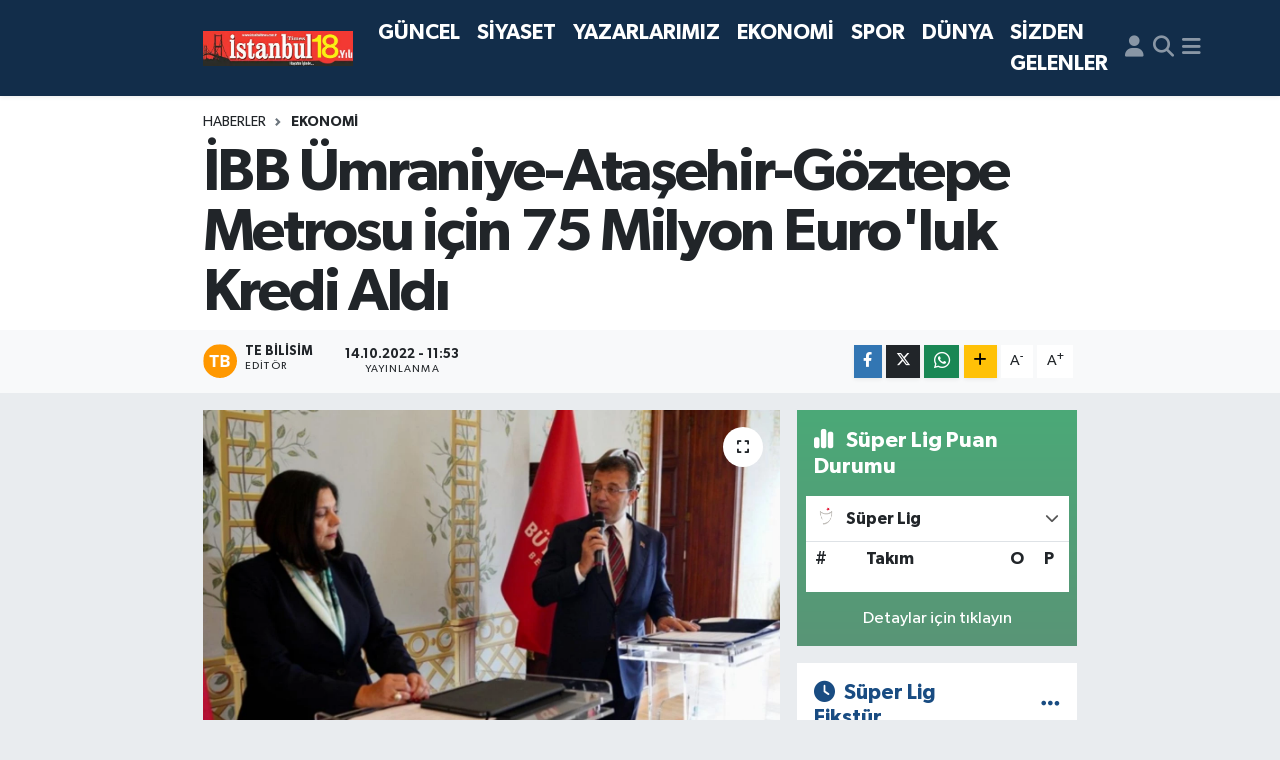

--- FILE ---
content_type: text/html; charset=UTF-8
request_url: https://www.istanbultimes.com.tr/ibb-umraniye-atasehir-goztepe-metrosu-icin-75-milyon-euroluk-kredi-aldi
body_size: 22730
content:
<!DOCTYPE html>
<html lang="tr" data-theme="flow">
<head>
<link rel="dns-prefetch" href="//www.istanbultimes.com.tr">
<link rel="dns-prefetch" href="//istanbultimescomtr.teimg.com">
<link rel="dns-prefetch" href="//static.tebilisim.com">
<link rel="dns-prefetch" href="//pagead2.googlesyndication.com">
<link rel="dns-prefetch" href="//www.w3.org">
<link rel="dns-prefetch" href="//www.facebook.com">
<link rel="dns-prefetch" href="//x.com">
<link rel="dns-prefetch" href="//api.whatsapp.com">
<link rel="dns-prefetch" href="//www.linkedin.com">
<link rel="dns-prefetch" href="//pinterest.com">
<link rel="dns-prefetch" href="//t.me">
<link rel="dns-prefetch" href="//tebilisim.com">

    <meta charset="utf-8">
<title>İBB Ümraniye-Ataşehir-Göztepe Metrosu için 75 Milyon  Euro&#039;luk Kredi Aldı - İstanbul Times - Anında Haberin Merkezi</title>
<link rel="canonical" href="https://www.istanbultimes.com.tr/ibb-umraniye-atasehir-goztepe-metrosu-icin-75-milyon-euroluk-kredi-aldi">
<meta name="viewport" content="width=device-width,initial-scale=1">
<meta name="X-UA-Compatible" content="IE=edge">
<meta name="robots" content="max-image-preview:large">
<meta name="theme-color" content="#122d4a">
<meta name="title" content="İBB Ümraniye-Ataşehir-Göztepe Metrosu için 75 Milyon  Euro&#039;luk Kredi Aldı">
<meta name="articleSection" content="news">
<meta name="datePublished" content="2022-10-14T11:53:08+03:00">
<meta name="dateModified" content="2022-10-14T11:53:08+03:00">
<meta name="articleAuthor" content="TE Bilisim">
<meta name="author" content="TE Bilisim">
<link rel="amphtml" href="https://www.istanbultimes.com.tr/ibb-umraniye-atasehir-goztepe-metrosu-icin-75-milyon-euroluk-kredi-aldi/amp">
<meta property="og:site_name" content="İstanbul Times">
<meta property="og:title" content="İBB Ümraniye-Ataşehir-Göztepe Metrosu için 75 Milyon  Euro&#039;luk Kredi Aldı">
<meta property="og:description" content="">
<meta property="og:url" content="https://www.istanbultimes.com.tr/ibb-umraniye-atasehir-goztepe-metrosu-icin-75-milyon-euroluk-kredi-aldi">
<meta property="og:image" content="https://istanbultimescomtr.teimg.com/istanbultimes-com-tr/images/haberler/2022/10/ibb_umraniye_atasehir_goztepe_metrosu_icin_75_milyon_euro_luk_kredi_aldi_h54369_0404e.jpg">
<meta property="og:type" content="article">
<meta property="og:article:published_time" content="2022-10-14T11:53:08+03:00">
<meta property="og:article:modified_time" content="2022-10-14T11:53:08+03:00">
<meta name="twitter:card" content="summary_large_image">
<meta name="twitter:title" content="İBB Ümraniye-Ataşehir-Göztepe Metrosu için 75 Milyon  Euro&#039;luk Kredi Aldı">
<meta name="twitter:description" content="">
<meta name="twitter:image" content="https://istanbultimescomtr.teimg.com/istanbultimes-com-tr/images/haberler/2022/10/ibb_umraniye_atasehir_goztepe_metrosu_icin_75_milyon_euro_luk_kredi_aldi_h54369_0404e.jpg">
<meta name="twitter:url" content="https://www.istanbultimes.com.tr/ibb-umraniye-atasehir-goztepe-metrosu-icin-75-milyon-euroluk-kredi-aldi">
<link rel="manifest" href="https://www.istanbultimes.com.tr/manifest.json?v=6.6.4" />
<link rel="preload" href="https://static.tebilisim.com/flow/assets/css/font-awesome/fa-solid-900.woff2" as="font" type="font/woff2" crossorigin />
<link rel="preload" href="https://static.tebilisim.com/flow/assets/css/font-awesome/fa-brands-400.woff2" as="font" type="font/woff2" crossorigin />
<link rel="preload" href="https://static.tebilisim.com/flow/assets/css/weather-icons/font/weathericons-regular-webfont.woff2" as="font" type="font/woff2" crossorigin />
<link rel="preload" href="https://static.tebilisim.com/flow/vendor/te/fonts/gibson/Gibson-Bold.woff2" as="font" type="font/woff2" crossorigin />
<link rel="preload" href="https://static.tebilisim.com/flow/vendor/te/fonts/gibson/Gibson-BoldItalic.woff2" as="font" type="font/woff2" crossorigin />
<link rel="preload" href="https://static.tebilisim.com/flow/vendor/te/fonts/gibson/Gibson-Italic.woff2" as="font" type="font/woff2" crossorigin />
<link rel="preload" href="https://static.tebilisim.com/flow/vendor/te/fonts/gibson/Gibson-Light.woff2" as="font" type="font/woff2" crossorigin />
<link rel="preload" href="https://static.tebilisim.com/flow/vendor/te/fonts/gibson/Gibson-LightItalic.woff2" as="font" type="font/woff2" crossorigin />
<link rel="preload" href="https://static.tebilisim.com/flow/vendor/te/fonts/gibson/Gibson-SemiBold.woff2" as="font" type="font/woff2" crossorigin />
<link rel="preload" href="https://static.tebilisim.com/flow/vendor/te/fonts/gibson/Gibson-SemiBoldItalic.woff2" as="font" type="font/woff2" crossorigin />
<link rel="preload" href="https://static.tebilisim.com/flow/vendor/te/fonts/gibson/Gibson.woff2" as="font" type="font/woff2" crossorigin />


<link rel="preload" as="style" href="https://static.tebilisim.com/flow/vendor/te/fonts/gibson.css?v=6.6.4">
<link rel="stylesheet" href="https://static.tebilisim.com/flow/vendor/te/fonts/gibson.css?v=6.6.4">

<style>:root {
        --te-link-color: #333;
        --te-link-hover-color: #000;
        --te-font: "Gibson";
        --te-secondary-font: "Gibson";
        --te-h1-font-size: 60px;
        --te-color: #122d4a;
        --te-hover-color: #194c82;
        --mm-ocd-width: 85%!important; /*  Mobil Menü Genişliği */
        --swiper-theme-color: var(--te-color)!important;
        --header-13-color: #ffc107;
    }</style><link rel="preload" as="style" href="https://static.tebilisim.com/flow/assets/vendor/bootstrap/css/bootstrap.min.css?v=6.6.4">
<link rel="stylesheet" href="https://static.tebilisim.com/flow/assets/vendor/bootstrap/css/bootstrap.min.css?v=6.6.4">
<link rel="preload" as="style" href="https://static.tebilisim.com/flow/assets/css/app6.6.4.min.css">
<link rel="stylesheet" href="https://static.tebilisim.com/flow/assets/css/app6.6.4.min.css">



<script type="application/ld+json">{"@context":"https:\/\/schema.org","@type":"WebSite","url":"https:\/\/www.istanbultimes.com.tr","potentialAction":{"@type":"SearchAction","target":"https:\/\/www.istanbultimes.com.tr\/arama?q={query}","query-input":"required name=query"}}</script>

<script type="application/ld+json">{"@context":"https:\/\/schema.org","@type":"NewsMediaOrganization","url":"https:\/\/www.istanbultimes.com.tr","name":"\u0130stanbul Times","logo":"https:\/\/istanbultimescomtr.teimg.com\/istanbultimes-com-tr\/uploads\/2025\/02\/logo-18.png"}</script>

<script type="application/ld+json">{"@context":"https:\/\/schema.org","@graph":[{"@type":"SiteNavigationElement","name":"Ana Sayfa","url":"https:\/\/www.istanbultimes.com.tr","@id":"https:\/\/www.istanbultimes.com.tr"},{"@type":"SiteNavigationElement","name":"G\u00dcNCEL","url":"https:\/\/www.istanbultimes.com.tr\/guncel","@id":"https:\/\/www.istanbultimes.com.tr\/guncel"},{"@type":"SiteNavigationElement","name":"S\u0130YASET","url":"https:\/\/www.istanbultimes.com.tr\/siyaset","@id":"https:\/\/www.istanbultimes.com.tr\/siyaset"},{"@type":"SiteNavigationElement","name":"YAZARLARIMIZ","url":"https:\/\/www.istanbultimes.com.tr\/yazarlarimiz","@id":"https:\/\/www.istanbultimes.com.tr\/yazarlarimiz"},{"@type":"SiteNavigationElement","name":"EKONOM\u0130","url":"https:\/\/www.istanbultimes.com.tr\/ekonomi","@id":"https:\/\/www.istanbultimes.com.tr\/ekonomi"},{"@type":"SiteNavigationElement","name":"SPOR","url":"https:\/\/www.istanbultimes.com.tr\/spor","@id":"https:\/\/www.istanbultimes.com.tr\/spor"},{"@type":"SiteNavigationElement","name":"D\u00dcNYA","url":"https:\/\/www.istanbultimes.com.tr\/dunya","@id":"https:\/\/www.istanbultimes.com.tr\/dunya"},{"@type":"SiteNavigationElement","name":"SA\u011eLIK","url":"https:\/\/www.istanbultimes.com.tr\/saglik","@id":"https:\/\/www.istanbultimes.com.tr\/saglik"},{"@type":"SiteNavigationElement","name":"YA\u015eAM","url":"https:\/\/www.istanbultimes.com.tr\/yasam","@id":"https:\/\/www.istanbultimes.com.tr\/yasam"},{"@type":"SiteNavigationElement","name":"TEKNOLOJ\u0130","url":"https:\/\/www.istanbultimes.com.tr\/teknoloji","@id":"https:\/\/www.istanbultimes.com.tr\/teknoloji"},{"@type":"SiteNavigationElement","name":"K\u00dcLT\u00dcR-SANAT","url":"https:\/\/www.istanbultimes.com.tr\/kultur-sanat","@id":"https:\/\/www.istanbultimes.com.tr\/kultur-sanat"},{"@type":"SiteNavigationElement","name":"\u0130L\u00c7ELER","url":"https:\/\/www.istanbultimes.com.tr\/ilceler","@id":"https:\/\/www.istanbultimes.com.tr\/ilceler"},{"@type":"SiteNavigationElement","name":"T\u00dcRK\u0130YE","url":"https:\/\/www.istanbultimes.com.tr\/turkiye","@id":"https:\/\/www.istanbultimes.com.tr\/turkiye"},{"@type":"SiteNavigationElement","name":"MAGAZ\u0130N","url":"https:\/\/www.istanbultimes.com.tr\/magazin","@id":"https:\/\/www.istanbultimes.com.tr\/magazin"},{"@type":"SiteNavigationElement","name":"YEREL","url":"https:\/\/www.istanbultimes.com.tr\/yerel","@id":"https:\/\/www.istanbultimes.com.tr\/yerel"},{"@type":"SiteNavigationElement","name":"Asayi\u015f ","url":"https:\/\/www.istanbultimes.com.tr\/asayis","@id":"https:\/\/www.istanbultimes.com.tr\/asayis"},{"@type":"SiteNavigationElement","name":"DENEME","url":"https:\/\/www.istanbultimes.com.tr\/deneme","@id":"https:\/\/www.istanbultimes.com.tr\/deneme"},{"@type":"SiteNavigationElement","name":"S\u0130ZDEN GELENLER","url":"https:\/\/www.istanbultimes.com.tr\/sizden-gelenler","@id":"https:\/\/www.istanbultimes.com.tr\/sizden-gelenler"},{"@type":"SiteNavigationElement","name":"\u0130leti\u015fim","url":"https:\/\/www.istanbultimes.com.tr\/iletisim","@id":"https:\/\/www.istanbultimes.com.tr\/iletisim"},{"@type":"SiteNavigationElement","name":"\u0130stanbul Rehberi","url":"https:\/\/www.istanbultimes.com.tr\/istanbul-rehberi","@id":"https:\/\/www.istanbultimes.com.tr\/istanbul-rehberi"},{"@type":"SiteNavigationElement","name":"\u0130stanbul E\u011flence Mekanlar\u0131","url":"https:\/\/www.istanbultimes.com.tr\/istanbul-eglence-mekanlari","@id":"https:\/\/www.istanbultimes.com.tr\/istanbul-eglence-mekanlari"},{"@type":"SiteNavigationElement","name":"\u0130stanbul Foto\u011fraflar\u0131","url":"https:\/\/www.istanbultimes.com.tr\/istanbul-fotograflari","@id":"https:\/\/www.istanbultimes.com.tr\/istanbul-fotograflari"},{"@type":"SiteNavigationElement","name":"\u0130stanbul Tarihi","url":"https:\/\/www.istanbultimes.com.tr\/istanbul-tarihi","@id":"https:\/\/www.istanbultimes.com.tr\/istanbul-tarihi"},{"@type":"SiteNavigationElement","name":"E-Gazete say\u0131lar\u0131","url":"https:\/\/www.istanbultimes.com.tr\/e-gazete-sayilari","@id":"https:\/\/www.istanbultimes.com.tr\/e-gazete-sayilari"},{"@type":"SiteNavigationElement","name":"\u0130stanbul M\u00fczeler","url":"https:\/\/www.istanbultimes.com.tr\/istanbul-muzeler","@id":"https:\/\/www.istanbultimes.com.tr\/istanbul-muzeler"},{"@type":"SiteNavigationElement","name":"\u0130stanbul Dini Mekanlar","url":"https:\/\/www.istanbultimes.com.tr\/istanbul-dini-mekanlar","@id":"https:\/\/www.istanbultimes.com.tr\/istanbul-dini-mekanlar"},{"@type":"SiteNavigationElement","name":"\u0130stanbul Tarihi Eserler","url":"https:\/\/www.istanbultimes.com.tr\/istanbul-tarihi-eserler","@id":"https:\/\/www.istanbultimes.com.tr\/istanbul-tarihi-eserler"},{"@type":"SiteNavigationElement","name":"\u0130stanbul \u0130l\u00e7eleri","url":"https:\/\/www.istanbultimes.com.tr\/istanbul-ilceleri","@id":"https:\/\/www.istanbultimes.com.tr\/istanbul-ilceleri"},{"@type":"SiteNavigationElement","name":"\u0130stanbul \u015eiirleri","url":"https:\/\/www.istanbultimes.com.tr\/istanbul-siirleri","@id":"https:\/\/www.istanbultimes.com.tr\/istanbul-siirleri"},{"@type":"SiteNavigationElement","name":"\u0130stanbul Nuf\u00fcs ve Demoktatif yap\u0131","url":"https:\/\/www.istanbultimes.com.tr\/istanbul-nufus-ve-demoktatif-yapi","@id":"https:\/\/www.istanbultimes.com.tr\/istanbul-nufus-ve-demoktatif-yapi"},{"@type":"SiteNavigationElement","name":"\u0130stanbul Yaz\u0131lar\u0131","url":"https:\/\/www.istanbultimes.com.tr\/istanbul-yazilari","@id":"https:\/\/www.istanbultimes.com.tr\/istanbul-yazilari"},{"@type":"SiteNavigationElement","name":"\u0130stanbul Mesire Yerleri","url":"https:\/\/www.istanbultimes.com.tr\/istanbul-mesire-yerleri","@id":"https:\/\/www.istanbultimes.com.tr\/istanbul-mesire-yerleri"},{"@type":"SiteNavigationElement","name":"\u0130stanbul K\u00fclt\u00fcr - Etkinlik","url":"https:\/\/www.istanbultimes.com.tr\/istanbul-kultur-etkinlik","@id":"https:\/\/www.istanbultimes.com.tr\/istanbul-kultur-etkinlik"},{"@type":"SiteNavigationElement","name":"\u0130stanbul Kent Rehberi","url":"https:\/\/www.istanbultimes.com.tr\/istanbul-kent-rehberi","@id":"https:\/\/www.istanbultimes.com.tr\/istanbul-kent-rehberi"},{"@type":"SiteNavigationElement","name":"\u0130stanbul Yeme \u0130\u00e7me","url":"https:\/\/www.istanbultimes.com.tr\/istanbul-yeme-icme","@id":"https:\/\/www.istanbultimes.com.tr\/istanbul-yeme-icme"},{"@type":"SiteNavigationElement","name":"\u0130stanbul Oteller","url":"https:\/\/www.istanbultimes.com.tr\/istanbul-oteller","@id":"https:\/\/www.istanbultimes.com.tr\/istanbul-oteller"},{"@type":"SiteNavigationElement","name":"\u0130stanbul Sinema","url":"https:\/\/www.istanbultimes.com.tr\/istanbul-sinema","@id":"https:\/\/www.istanbultimes.com.tr\/istanbul-sinema"},{"@type":"SiteNavigationElement","name":"\u0130stanbul Ula\u015f\u0131m","url":"https:\/\/www.istanbultimes.com.tr\/istanbul-ulasim","@id":"https:\/\/www.istanbultimes.com.tr\/istanbul-ulasim"},{"@type":"SiteNavigationElement","name":"Ba\u011fc\u0131lar'da Ramazan farkl\u0131 ya\u015fan\u0131r...","url":"https:\/\/www.istanbultimes.com.tr\/bagcilarda-ramazan-farkli-yasanir","@id":"https:\/\/www.istanbultimes.com.tr\/bagcilarda-ramazan-farkli-yasanir"},{"@type":"SiteNavigationElement","name":"\u00c7ET\u0130NER A.\u015e. YAYIN GRUBU","url":"https:\/\/www.istanbultimes.com.tr\/cetiner-as-yayin-grubu","@id":"https:\/\/www.istanbultimes.com.tr\/cetiner-as-yayin-grubu"},{"@type":"SiteNavigationElement","name":"test","url":"https:\/\/www.istanbultimes.com.tr\/test","@id":"https:\/\/www.istanbultimes.com.tr\/test"},{"@type":"SiteNavigationElement","name":"e-gazete ","url":"https:\/\/www.istanbultimes.com.tr\/e-gazete","@id":"https:\/\/www.istanbultimes.com.tr\/e-gazete"},{"@type":"SiteNavigationElement","name":"Yazarlar","url":"https:\/\/www.istanbultimes.com.tr\/yazarlar","@id":"https:\/\/www.istanbultimes.com.tr\/yazarlar"},{"@type":"SiteNavigationElement","name":"Foto Galeri","url":"https:\/\/www.istanbultimes.com.tr\/foto-galeri","@id":"https:\/\/www.istanbultimes.com.tr\/foto-galeri"},{"@type":"SiteNavigationElement","name":"Video Galeri","url":"https:\/\/www.istanbultimes.com.tr\/video","@id":"https:\/\/www.istanbultimes.com.tr\/video"},{"@type":"SiteNavigationElement","name":"Biyografiler","url":"https:\/\/www.istanbultimes.com.tr\/biyografi","@id":"https:\/\/www.istanbultimes.com.tr\/biyografi"},{"@type":"SiteNavigationElement","name":"Firma Rehberi","url":"https:\/\/www.istanbultimes.com.tr\/rehber","@id":"https:\/\/www.istanbultimes.com.tr\/rehber"},{"@type":"SiteNavigationElement","name":"Seri \u0130lanlar","url":"https:\/\/www.istanbultimes.com.tr\/ilan","@id":"https:\/\/www.istanbultimes.com.tr\/ilan"},{"@type":"SiteNavigationElement","name":"Vefatlar","url":"https:\/\/www.istanbultimes.com.tr\/vefat","@id":"https:\/\/www.istanbultimes.com.tr\/vefat"},{"@type":"SiteNavigationElement","name":"R\u00f6portajlar","url":"https:\/\/www.istanbultimes.com.tr\/roportaj","@id":"https:\/\/www.istanbultimes.com.tr\/roportaj"},{"@type":"SiteNavigationElement","name":"Anketler","url":"https:\/\/www.istanbultimes.com.tr\/anketler","@id":"https:\/\/www.istanbultimes.com.tr\/anketler"},{"@type":"SiteNavigationElement","name":"Obshtina Nikopol Bug\u00fcn, Yar\u0131n ve 1 Haftal\u0131k Hava Durumu Tahmini","url":"https:\/\/www.istanbultimes.com.tr\/obshtina-nikopol-hava-durumu","@id":"https:\/\/www.istanbultimes.com.tr\/obshtina-nikopol-hava-durumu"},{"@type":"SiteNavigationElement","name":"Obshtina Nikopol Namaz Vakitleri","url":"https:\/\/www.istanbultimes.com.tr\/obshtina-nikopol-namaz-vakitleri","@id":"https:\/\/www.istanbultimes.com.tr\/obshtina-nikopol-namaz-vakitleri"},{"@type":"SiteNavigationElement","name":"Puan Durumu ve Fikst\u00fcr","url":"https:\/\/www.istanbultimes.com.tr\/futbol\/st-super-lig-puan-durumu-ve-fikstur","@id":"https:\/\/www.istanbultimes.com.tr\/futbol\/st-super-lig-puan-durumu-ve-fikstur"}]}</script>

<script type="application/ld+json">{"@context":"https:\/\/schema.org","@type":"BreadcrumbList","itemListElement":[{"@type":"ListItem","position":1,"item":{"@type":"Thing","@id":"https:\/\/www.istanbultimes.com.tr","name":"Haberler"}}]}</script>
<script type="application/ld+json">{"@context":"https:\/\/schema.org","@type":"NewsArticle","headline":"\u0130BB \u00dcmraniye-Ata\u015fehir-G\u00f6ztepe Metrosu i\u00e7in 75 Milyon  Euro'luk Kredi Ald\u0131","articleSection":"EKONOM\u0130","dateCreated":"2022-10-14T11:53:08+03:00","datePublished":"2022-10-14T11:53:08+03:00","dateModified":"2022-10-14T11:53:08+03:00","wordCount":943,"genre":"news","mainEntityOfPage":{"@type":"WebPage","@id":"https:\/\/www.istanbultimes.com.tr\/ibb-umraniye-atasehir-goztepe-metrosu-icin-75-milyon-euroluk-kredi-aldi"},"articleBody":"<div dir=\"auto\"><strong><span style=\"color:#b22222;\"><span style=\"font-size:18px;\">\u0130BB VE EBRD ARASINDA 75 M\u0130LYON L\u0130RALIK EK KRED\u0130 S\u00d6ZLE\u015eMES\u0130 \u0130MZALANDI<\/span><\/span><\/strong><\/div>\r\n\r\n<div dir=\"auto\"><\/div>\r\n\r\n<div dir=\"auto\"><span style=\"font-size:18px;\">\u0130BB ve EBRD aras\u0131nda, \u00dcmraniye \u2013 Ata\u015fehir - G\u00f6ztepe metro hatt\u0131 projesinde kullan\u0131lmak \u00fczere, toplam 75 milyon Euro\u2019luk ek kredi anla\u015fmas\u0131 imzaland\u0131. \u0130mza t\u00f6reninde konu\u015fan \u0130BB Ba\u015fkan\u0131 Ekrem \u0130mamo\u011flu, \u201cDaha \u00f6nce de bu hat i\u00e7in yine EBRD, Karadeniz Ticaret ve Kalk\u0131nma Bankas\u0131 Societe General\u2019\u0131n dahil oldu\u011fu 175 milyon Euro\u2019luk bir kredi daha alm\u0131\u015ft\u0131k. 27 A\u011fustos 2019\u2019da sa\u011flanan finans deste\u011fiyle 10 Ekim 2019\u2019da, bu hatta \u00e7al\u0131\u015fmalar\u0131 en h\u0131zl\u0131 bir bi\u00e7imde ba\u015flatm\u0131\u015ft\u0131k. \u015eu an hatt\u0131m\u0131zda ilerleme y\u00fczde 55 seviyesinde. \u015eimdi tek seferde ald\u0131\u011f\u0131m\u0131z 75 milyon krediyle birlikte, bu hatt\u0131 en k\u0131sa s\u00fcrede halk\u0131m\u0131z\u0131n hizmetine almak i\u00e7in yo\u011fun bir \u00e7al\u0131\u015fman\u0131n i\u00e7erisine girece\u011fiz. \u00dcmraniye \u2013 Ata\u015fehir - G\u00f6ztepe metro hatt\u0131n\u0131 2024 y\u0131l\u0131nda a\u00e7may\u0131 planl\u0131yoruz\u201d dedi.<\/span><\/div>\r\n\r\n<div dir=\"auto\"><\/div>\r\n\r\n<div dir=\"auto\"><strong><span style=\"font-size:18px;\">\u0130stanbul Times Haber Merkezi -H\u00fcseyin \u00c7etiner -\u00a0 Sar\u0131yer \/ \u0130stanbul\u00a0<\/span><\/strong><\/div>\r\n\r\n<div dir=\"auto\"><\/div>\r\n\r\n<div dir=\"auto\"><span style=\"font-size:18px;\">\u0130stanbul B\u00fcy\u00fck\u015fehir Belediyesi (\u0130BB) ile Avrupa \u0130mar ve Kalk\u0131nma Bankas\u0131 (European Bank for Reconstruction and Development- EBRD) aras\u0131nda, \u00dcmraniye \u2013 Ata\u015fehir - G\u00f6ztepe metro hatt\u0131 projesinde kullan\u0131lmak \u00fczere, toplam 75 milyon Euro\u2019luk ek kredi anla\u015fmas\u0131 imzaland\u0131. Kredi \u00f6demesi i\u00e7in haz\u0131rlanan s\u00f6zle\u015fme protokol\u00fcne, \u0130BB ad\u0131na Ba\u015fkan Ekrem \u0130mamo\u011flu ve EBRD i\u00e7in ise kurumun S\u00fcrd\u00fcr\u00fclebilir Altyap\u0131 Grubu Genel M\u00fcd\u00fcr\u00fc Nandita Parshad imza att\u0131. \u0130mza t\u00f6reni \u00f6ncesinde \u0130mamo\u011flu ve Parshad birer konu\u015fma yapt\u0131.<\/span><\/div>\r\n\r\n<div dir=\"auto\"><\/div>\r\n\r\n<div dir=\"auto\"><span style=\"color:#ff0000;\"><span style=\"font-size:18px;\">\u201c<strong>HEDEFLER\u0130M\u0130Z ARASINDA YE\u015e\u0130L B\u0130R KENT OLMAK \u00d6NEML\u0130 YER TUTUYOR\u201d<\/strong><\/span><\/span><\/div>\r\n\r\n<div dir=\"auto\"><\/div>\r\n\r\n<div dir=\"auto\"><span style=\"font-size:18px;\">G\u00f6reve ba\u015flad\u0131klar\u0131 g\u00fcnden itibaren \u0130stanbul i\u00e7in \u201cye\u015fil, adil ve yarat\u0131c\u0131 bir kent\u201d hedeflerini ortaya koyduklar\u0131n\u0131 hat\u0131rlatan \u0130mamo\u011flu, \u201c\u00d6zellikle \u0130stanbul i\u00e7in koydu\u011fumuz hedefler aras\u0131nda, \u00fc\u00e7 ana eksenin i\u00e7erisinde, ye\u015fil bir kent olmak \u00f6nemli bir yer tutuyordu. Bu hedefe ula\u015fmak i\u00e7in, \u00e7evre dostu, s\u00fcrd\u00fcr\u00fclebilir altyap\u0131dan yenilenebilir enerji kaynaklar\u0131na, at\u0131k y\u00f6netiminden ula\u015f\u0131ma, bir\u00e7ok alanda \u0130stanbul'a de\u011fer katacak ad\u0131mlar at\u0131yoruz. Gelecek nesillere nefes alan, do\u011faya sayg\u0131l\u0131, mutlu insanlar\u0131n ya\u015fad\u0131\u011f\u0131 bir kent b\u0131rakmak i\u00e7in \u00e7ok \u00e7al\u0131\u015f\u0131yoruz. \u0130stanbul'un gelece\u011fi i\u00e7in olu\u015fturdu\u011fumuz vizyonda, rayl\u0131 sistemlerin de rol\u00fc \u00e7ok b\u00fcy\u00fck\u201d dedi.<\/span><\/div>\r\n\r\n<div dir=\"auto\"><\/div>\r\n\r\n<div dir=\"auto\"><span style=\"color:#ff0000;\"><span style=\"font-size:18px;\">\u201c<strong>D\u00dcNYADA AYNI ANDA EN \u00c7OK METROYA \u0130N\u015eA EDEN \u015eEH\u0130R DURUMUNDAYIZ\u201d<\/strong><\/span><\/span><\/div>\r\n\r\n<div dir=\"auto\"><\/div>\r\n\r\n<div dir=\"auto\"><span style=\"font-size:18px;\">\u201cDo\u011fa dostu, konforlu ve h\u0131zl\u0131 bir toplu ula\u015f\u0131m y\u00f6ntemi olan metrolara, ciddi bir yat\u0131r\u0131m s\u00fcreci i\u00e7erisindeyiz\u201d diyen \u0130mamo\u011flu, \u015funlar\u0131 s\u00f6yledi:<\/span><\/div>\r\n\r\n<div dir=\"auto\"><\/div>\r\n\r\n<div dir=\"auto\"><span style=\"font-size:18px;\">\u201cBu sayede \u0130stanbul, bug\u00fcn d\u00fcnyada ayn\u0131 anda en \u00e7ok metroya in\u015fa eden \u015fehir durumunda. Daha \u00f6nce yine EBRD bir anla\u015fma imzalayarak, \u2018Ye\u015fil \u015eehirler Kentsel S\u00fcrd\u00fcr\u00fclebilirlik Program\u0131\u2019na kat\u0131lm\u0131\u015ft\u0131k. Bu kapsamda, s\u00fcrd\u00fcr\u00fclebilir bir kent i\u00e7in yap\u0131lacak yat\u0131r\u0131mlarda att\u0131\u011f\u0131m\u0131z ad\u0131mlarda, i\u015f birli\u011fi i\u00e7erisinde olaca\u011f\u0131m\u0131z\u0131 sizlere beyan etmi\u015ftik. Bug\u00fcn de \u00dcmraniye \u2013 Ata\u015fehir - G\u00f6ztepe metro projesi kapsam\u0131nda, 75 milyon Euro kredi s\u00f6zle\u015fmesi imzalamak i\u00e7in bir araday\u0131z. Daha \u00f6nce de bu hat i\u00e7in yine EBRD, Karadeniz Ticaret ve Kalk\u0131nma Bankas\u0131 Societe General\u2019\u0131n dahil oldu\u011fu 175 milyon Euro\u2019luk bir kredi daha alm\u0131\u015ft\u0131k. 27 A\u011fustos 2019\u2019da sa\u011flanan finans deste\u011fiyle 10 Ekim 2019\u2019da, bu hatta \u00e7al\u0131\u015fmalar\u0131 en h\u0131zl\u0131 bir bi\u00e7imde ba\u015flatm\u0131\u015ft\u0131k. \u015eu an hatt\u0131m\u0131zda ilerleme \u00e7ok de\u011ferli bir seviyeye ula\u015ft\u0131, y\u00fczde 55 seviyesinde. \u015eimdi tek seferde ald\u0131\u011f\u0131m\u0131z 75 milyon krediyle birlikte, bu hatt\u0131 en k\u0131sa s\u00fcrede halk\u0131m\u0131z\u0131n hizmetine almak i\u00e7in yo\u011fun bir \u00e7al\u0131\u015fman\u0131n i\u00e7erisine girece\u011fiz.\u201d<\/span><\/div>\r\n\r\n<div dir=\"auto\"><\/div>\r\n\r\n<div dir=\"auto\"><strong><span style=\"color:#ff0000;\"><span style=\"font-size:18px;\">\u201cHATTI 2024\u2019TE A\u00c7IYORUZ\u201d<\/span><\/span><\/strong><\/div>\r\n\r\n<div dir=\"auto\"><\/div>\r\n\r\n<div dir=\"auto\"><span style=\"font-size:18px;\">\u00dcmraniye \u2013 Ata\u015fehir - G\u00f6ztepe metro hatt\u0131n\u0131 2024 y\u0131l\u0131nda a\u00e7may\u0131 planlad\u0131klar\u0131 bilgisini payla\u015fan \u0130mamo\u011flu, \u201c\u00c7\u00fcnk\u00fc, \u00f6zellikle bu hat i\u00e7erisinde bulunan ve yakla\u015f\u0131k 80 bin ki\u015finin ayn\u0131 anda \u00e7al\u0131\u015faca\u011f\u0131 planlanan Finans \u015eehir projesinin de en \u00f6nemli ula\u015f\u0131m aks\u0131n\u0131n bu metro hatt\u0131 olmas\u0131, bu hedefimizi en yo\u011fun bir bi\u00e7imde tetikleyen bir durum. Ben, EBRD\u2019ye ve k\u0131ymetli yetkililerine \u0130stanbul'un gelece\u011fine, s\u00fcrd\u00fcr\u00fclebilir ve ye\u015fil bir kent hedefine y\u00f6nelik yat\u0131r\u0131mlara verdikleri destekler i\u00e7in, \u0130stanbul \u015fehri ad\u0131na, 16 milyon \u0130stanbullu ad\u0131na y\u00fcrekten te\u015fekk\u00fcr ediyorum. De\u011ferli \u00e7al\u0131\u015fma arkada\u015flar\u0131ma, b\u00fct\u00fcn emeklerinden dolay\u0131 te\u015fekk\u00fcrlerimi sunuyorum. Aram\u0131zda bu i\u015f birli\u011finin artarak devam etmesi, Avrupa'n\u0131n en b\u00fcy\u00fck \u015fehri, d\u00fcnyan\u0131n en \u00f6nemli metropollerinden \u0130stanbul i\u00e7in, d\u00fcnyam\u0131z i\u00e7in \u00e7ok faydal\u0131 nice projelere birlikte imza atarak hayata ge\u00e7mesini diliyorum. Bunu da sa\u011flamak konusunda hep birlikte en do\u011fru ad\u0131mlarla yol almay\u0131 elbette umut ediyorum. Kentimiz i\u00e7in hay\u0131rl\u0131 u\u011furlu olsun\u201d \u015feklinde konu\u015ftu.<\/span><\/div>\r\n\r\n<div dir=\"auto\"><\/div>\r\n\r\n<div dir=\"auto\"><span style=\"color:#ff0000;\"><strong><span style=\"font-size:18px;\">PARSHAD: \u201cYEN\u0130 PROJELER\u0130 F\u0130NANSE ETMEY\u0130 D\u00d6RT G\u00d6ZLE BEKL\u0130YORUZ\u201d<\/span><\/strong><\/span><\/div>\r\n\r\n<div dir=\"auto\"><\/div>\r\n\r\n<div dir=\"auto\"><span style=\"font-size:18px;\">Parshad da konu\u015fmas\u0131nda, \u201cBu g\u00fczel kentin 16 milyon vatanda\u015f\u0131n\u0131n ya\u015fam\u0131n\u0131 daha g\u00fczelle\u015ftirmek i\u00e7in, yeni projeleri finanse etmeyi d\u00f6rt g\u00f6zle bekliyoruz. \u0130stanbul\u2019u daha ye\u015fil bir kent yapmak i\u00e7in Say\u0131n Belediye Ba\u015fkan\u0131, sizi ve ekibinizi desteklemekten memnuniyet duyaca\u011f\u0131z\u201d ifadelerini kulland\u0131. Konu\u015fmalar\u0131n ard\u0131ndan \u0130mamo\u011flu ile Parshad, \u0130BB ve EBRD aras\u0131nda haz\u0131rlanan s\u00f6zle\u015fme protokol\u00fcn\u00fc imzalad\u0131.<\/span><\/div>\r\n\r\n<div dir=\"auto\"><\/div>\r\n\r\n<div dir=\"auto\"><strong><span style=\"font-size:18px;\">Kaynak:\u0130stanbul Times Haber Ajans\u0131 (\u0130THA)\u00a0<\/span><\/strong><\/div>\r\n\r\n<div dir=\"auto\"><\/div>\r\n","inLanguage":"tr-TR","keywords":[],"image":{"@type":"ImageObject","url":"https:\/\/istanbultimescomtr.teimg.com\/crop\/1280x720\/istanbultimes-com-tr\/images\/haberler\/2022\/10\/ibb_umraniye_atasehir_goztepe_metrosu_icin_75_milyon_euro_luk_kredi_aldi_h54369_0404e.jpg","width":"1280","height":"720","caption":"\u0130BB \u00dcmraniye-Ata\u015fehir-G\u00f6ztepe Metrosu i\u00e7in 75 Milyon  Euro'luk Kredi Ald\u0131"},"publishingPrinciples":"https:\/\/www.istanbultimes.com.tr\/gizlilik-sozlesmesi","isFamilyFriendly":"http:\/\/schema.org\/True","isAccessibleForFree":"http:\/\/schema.org\/True","publisher":{"@type":"Organization","name":"\u0130stanbul Times","image":"https:\/\/istanbultimescomtr.teimg.com\/istanbultimes-com-tr\/uploads\/2025\/02\/logo-18.png","logo":{"@type":"ImageObject","url":"https:\/\/istanbultimescomtr.teimg.com\/istanbultimes-com-tr\/uploads\/2025\/02\/logo-18.png","width":"640","height":"375"}},"author":{"@type":"Person","name":"TE Bilisim","honorificPrefix":"","jobTitle":"","url":null}}</script>





<style>
.mega-menu {z-index: 9999 !important;}
@media screen and (min-width: 1620px) {
    .container {width: 1280px!important; max-width: 1280px!important;}
    #ad_36 {margin-right: 15px !important;}
    #ad_9 {margin-left: 15px !important;}
}

@media screen and (min-width: 1325px) and (max-width: 1620px) {
    .container {width: 1100px!important; max-width: 1100px!important;}
    #ad_36 {margin-right: 100px !important;}
    #ad_9 {margin-left: 100px !important;}
}
@media screen and (min-width: 1295px) and (max-width: 1325px) {
    .container {width: 990px!important; max-width: 990px!important;}
    #ad_36 {margin-right: 165px !important;}
    #ad_9 {margin-left: 165px !important;}
}
@media screen and (min-width: 1200px) and (max-width: 1295px) {
    .container {width: 900px!important; max-width: 900px!important;}
    #ad_36 {margin-right: 210px !important;}
    #ad_9 {margin-left: 210px !important;}

}
</style><meta name="google-adsense-account" content="ca-pub-9764413220728752">
<script async src="https://pagead2.googlesyndication.com/pagead/js/adsbygoogle.js?client=ca-pub-9764413220728752" crossorigin="anonymous" type="73a2e6c6212ee895b80b384b-text/javascript"></script>






</head>




<body class="d-flex flex-column min-vh-100">

    
    

    <header class="header-5">
    <nav class="main-menu navbar navbar-expand navbar-dark bg-te-color shadow-sm py-2">
        <div class="container">
            <div class="d-lg-none">
                <a href="#menu" title="Ana Menü"><i class="fa fa-bars fa-lg text-white-50"></i></a>
            </div>
                        <a class="navbar-brand me-0" href="/" title="İstanbul Times">
                <img src="https://istanbultimescomtr.teimg.com/istanbultimes-com-tr/uploads/2025/02/logo-18.png" alt="İstanbul Times" width="150" height="40" class="light-mode img-fluid flow-logo">
<img src="https://istanbultimescomtr.teimg.com/istanbultimes-com-tr/uploads/2025/02/logo-18.png" alt="İstanbul Times" width="150" height="40" class="dark-mode img-fluid flow-logo d-none">

            </a>
                        <ul  class="main-menu navbar-nav me-auto d-none d-lg-inline-flex lead ms-3 fw-semibold">
        <li class="nav-item   ">
        <a href="/guncel" class="nav-link text-white" target="_self" title="GÜNCEL">GÜNCEL</a>
        
    </li>
        <li class="nav-item   ">
        <a href="/siyaset" class="nav-link text-white" target="_self" title="SİYASET">SİYASET</a>
        
    </li>
        <li class="nav-item   ">
        <a href="/yazarlarimiz" class="nav-link text-white" target="_self" title="YAZARLARIMIZ">YAZARLARIMIZ</a>
        
    </li>
        <li class="nav-item   ">
        <a href="/ekonomi" class="nav-link text-white" target="_self" title="EKONOMİ">EKONOMİ</a>
        
    </li>
        <li class="nav-item   ">
        <a href="/spor" class="nav-link text-white" target="_self" title="SPOR">SPOR</a>
        
    </li>
        <li class="nav-item   ">
        <a href="/dunya" class="nav-link text-white" target="_self" title="DÜNYA">DÜNYA</a>
        
    </li>
        <li class="nav-item   ">
        <a href="/sizden-gelenler" class="nav-link text-white" target="_self" title="SİZDEN GELENLER">SİZDEN GELENLER</a>
        
    </li>
    </ul>

            <ul class="navigation-menu navbar-nav d-flex align-items-center">
                <li class="nav-item d-none d-lg-block">
                    <a href="/member/login" class="nav-link p-0 ms-2" title="Üyelik Girişi" target="_blank">
                        <i class="fa fa-user fa-lg text-white-50"></i>
                    </a>
                </li>
                <li class="nav-item">
                    <a href="/arama" class="nav-link p-0 ms-2" title="Ara">
                        <i class="fa fa-search fa-lg text-white-50"></i>
                    </a>
                </li>
                
                <li class="nav-item dropdown d-none d-lg-block position-static">
                    <a class="nav-link p-0 ms-2 text-white-50" data-bs-toggle="dropdown" href="#" aria-haspopup="true" aria-expanded="false" title="Ana Menü"><i class="fa fa-bars fa-lg"></i></a>
                    <div class="mega-menu dropdown-menu dropdown-menu-end text-capitalize shadow-lg border-0 rounded-0">

    <div class="row g-3 small p-3">

                <div class="col">
            <div class="extra-sections bg-light p-3 border">
                <a href="https://www.istanbultimes.com.tr/istanbul-nobetci-eczaneler" title="Nöbetçi Eczaneler" class="d-block border-bottom pb-2 mb-2" target="_self"><i class="fa-solid fa-capsules me-2"></i>Nöbetçi Eczaneler</a>
<a href="https://www.istanbultimes.com.tr/istanbul-hava-durumu" title="Hava Durumu" class="d-block border-bottom pb-2 mb-2" target="_self"><i class="fa-solid fa-cloud-sun me-2"></i>Hava Durumu</a>
<a href="https://www.istanbultimes.com.tr/istanbul-namaz-vakitleri" title="Namaz Vakitleri" class="d-block border-bottom pb-2 mb-2" target="_self"><i class="fa-solid fa-mosque me-2"></i>Namaz Vakitleri</a>
<a href="https://www.istanbultimes.com.tr/istanbul-trafik-durumu" title="Trafik Durumu" class="d-block border-bottom pb-2 mb-2" target="_self"><i class="fa-solid fa-car me-2"></i>Trafik Durumu</a>
<a href="https://www.istanbultimes.com.tr/futbol/super-lig-puan-durumu-ve-fikstur" title="Süper Lig Puan Durumu ve Fikstür" class="d-block border-bottom pb-2 mb-2" target="_self"><i class="fa-solid fa-chart-bar me-2"></i>Süper Lig Puan Durumu ve Fikstür</a>
<a href="https://www.istanbultimes.com.tr/tum-mansetler" title="Tüm Manşetler" class="d-block border-bottom pb-2 mb-2" target="_self"><i class="fa-solid fa-newspaper me-2"></i>Tüm Manşetler</a>
<a href="https://www.istanbultimes.com.tr/sondakika-haberleri" title="Son Dakika Haberleri" class="d-block border-bottom pb-2 mb-2" target="_self"><i class="fa-solid fa-bell me-2"></i>Son Dakika Haberleri</a>

            </div>
        </div>
        
        <div class="col">
        <a href="/saglik" class="d-block border-bottom  pb-2 mb-2" target="_self" title="SAĞLIK">SAĞLIK</a>
            <a href="/yasam" class="d-block border-bottom  pb-2 mb-2" target="_self" title="YAŞAM">YAŞAM</a>
            <a href="/teknoloji" class="d-block border-bottom  pb-2 mb-2" target="_self" title="TEKNOLOJİ">TEKNOLOJİ</a>
            <a href="/kultur-sanat" class="d-block border-bottom  pb-2 mb-2" target="_self" title="KÜLTÜR-SANAT">KÜLTÜR-SANAT</a>
            <a href="/ilceler" class="d-block border-bottom  pb-2 mb-2" target="_self" title="İLÇELER">İLÇELER</a>
            <a href="/turkiye" class="d-block border-bottom  pb-2 mb-2" target="_self" title="TÜRKİYE">TÜRKİYE</a>
            <a href="/magazin" class="d-block  pb-2 mb-2" target="_self" title="MAGAZİN">MAGAZİN</a>
        </div><div class="col">
            <a href="/yerel" class="d-block border-bottom  pb-2 mb-2" target="_self" title="YEREL">YEREL</a>
            <a href="/asayis" class="d-block border-bottom  pb-2 mb-2" target="_self" title="Asayiş ">Asayiş </a>
            <a href="/deneme" class="d-block border-bottom  pb-2 mb-2" target="_self" title="DENEME">DENEME</a>
        </div>


    </div>

    <div class="p-3 bg-light">
                                                                                    </div>

    <div class="mega-menu-footer p-2 bg-te-color">
        <a class="dropdown-item text-white" href="/kunye" title="Künye"><i class="fa fa-id-card me-2"></i> Künye</a>
        <a class="dropdown-item text-white" href="/iletisim" title="İletişim"><i class="fa fa-envelope me-2"></i> İletişim</a>
        <a class="dropdown-item text-white" href="/rss-baglantilari" title="RSS Bağlantıları"><i class="fa fa-rss me-2"></i> RSS Bağlantıları</a>
        <a class="dropdown-item text-white" href="/member/login" title="Üyelik Girişi"><i class="fa fa-user me-2"></i> Üyelik Girişi</a>
    </div>


</div>

                </li>
            </ul>
        </div>
    </nav>
    <ul  class="mobile-categories d-lg-none list-inline bg-white">
        <li class="list-inline-item">
        <a href="/guncel" class="text-dark" target="_self" title="GÜNCEL">
                GÜNCEL
        </a>
    </li>
        <li class="list-inline-item">
        <a href="/siyaset" class="text-dark" target="_self" title="SİYASET">
                SİYASET
        </a>
    </li>
        <li class="list-inline-item">
        <a href="/yazarlarimiz" class="text-dark" target="_self" title="YAZARLARIMIZ">
                YAZARLARIMIZ
        </a>
    </li>
        <li class="list-inline-item">
        <a href="/ekonomi" class="text-dark" target="_self" title="EKONOMİ">
                EKONOMİ
        </a>
    </li>
        <li class="list-inline-item">
        <a href="/spor" class="text-dark" target="_self" title="SPOR">
                SPOR
        </a>
    </li>
        <li class="list-inline-item">
        <a href="/dunya" class="text-dark" target="_self" title="DÜNYA">
                DÜNYA
        </a>
    </li>
        <li class="list-inline-item">
        <a href="/sizden-gelenler" class="text-dark" target="_self" title="SİZDEN GELENLER">
                SİZDEN GELENLER
        </a>
    </li>
    </ul>


</header>






<main class="single overflow-hidden" style="min-height: 300px">

    
    <div class="infinite" data-show-advert="1">

    

    <div class="infinite-item d-block" data-id="54369" data-category-id="8" data-reference="TE\Archive\Models\Archive" data-json-url="/service/json/featured-infinite.json">

        

        <div class="post-header pt-3 bg-white">

    <div class="container">

        
        <nav class="meta-category d-flex justify-content-lg-start" style="--bs-breadcrumb-divider: url(&#34;data:image/svg+xml,%3Csvg xmlns='http://www.w3.org/2000/svg' width='8' height='8'%3E%3Cpath d='M2.5 0L1 1.5 3.5 4 1 6.5 2.5 8l4-4-4-4z' fill='%236c757d'/%3E%3C/svg%3E&#34;);" aria-label="breadcrumb">
        <ol class="breadcrumb mb-0">
            <li class="breadcrumb-item"><a href="https://www.istanbultimes.com.tr" class="breadcrumb_link" target="_self">Haberler</a></li>
            <li class="breadcrumb-item active fw-bold" aria-current="page"><a href="/ekonomi" target="_self" class="breadcrumb_link text-dark" title="EKONOMİ">EKONOMİ</a></li>
        </ol>
</nav>

        <h1 class="h2 fw-bold text-lg-start headline my-2" itemprop="headline">İBB Ümraniye-Ataşehir-Göztepe Metrosu için 75 Milyon  Euro&#039;luk Kredi Aldı</h1>
        
        <h2 class="lead text-lg-start text-dark my-2 description" itemprop="description"></h2>
        
        <div class="news-tags">
    </div>

    </div>

    <div class="bg-light py-1">
        <div class="container d-flex justify-content-between align-items-center">

            <div class="meta-author">
            <a href="/muhabir/3/te-bilisim" class="d-flex" title="TE Bilisim" target="_self">
            <img class="me-2 rounded-circle" width="34" height="34" src="[data-uri]"
                loading="lazy" alt="TE Bilisim">
            <div class="me-3 flex-column align-items-center justify-content-center">
                <div class="fw-bold text-dark">TE Bilisim</div>
                <div class="info text-dark">Editör</div>
            </div>
        </a>
    
    <div class="box">
    <time class="fw-bold">14.10.2022 - 11:53</time>
    <span class="info">Yayınlanma</span>
</div>

    
    
    

</div>


            <div class="share-area justify-content-end align-items-center d-none d-lg-flex">

    <div class="mobile-share-button-container mb-2 d-block d-md-none">
    <button class="btn btn-primary btn-sm rounded-0 shadow-sm w-100" onclick="if (!window.__cfRLUnblockHandlers) return false; handleMobileShare(event, 'İBB Ümraniye-Ataşehir-Göztepe Metrosu için 75 Milyon  Euro\&#039;luk Kredi Aldı', 'https://www.istanbultimes.com.tr/ibb-umraniye-atasehir-goztepe-metrosu-icin-75-milyon-euroluk-kredi-aldi')" title="Paylaş" data-cf-modified-73a2e6c6212ee895b80b384b-="">
        <i class="fas fa-share-alt me-2"></i>Paylaş
    </button>
</div>

<div class="social-buttons-new d-none d-md-flex justify-content-between">
    <a href="https://www.facebook.com/sharer/sharer.php?u=https%3A%2F%2Fwww.istanbultimes.com.tr%2Fibb-umraniye-atasehir-goztepe-metrosu-icin-75-milyon-euroluk-kredi-aldi" onclick="if (!window.__cfRLUnblockHandlers) return false; initiateDesktopShare(event, 'facebook')" class="btn btn-primary btn-sm rounded-0 shadow-sm me-1" title="Facebook'ta Paylaş" data-platform="facebook" data-share-url="https://www.istanbultimes.com.tr/ibb-umraniye-atasehir-goztepe-metrosu-icin-75-milyon-euroluk-kredi-aldi" data-share-title="İBB Ümraniye-Ataşehir-Göztepe Metrosu için 75 Milyon  Euro&#039;luk Kredi Aldı" rel="noreferrer nofollow noopener external" data-cf-modified-73a2e6c6212ee895b80b384b-="">
        <i class="fab fa-facebook-f"></i>
    </a>

    <a href="https://x.com/intent/tweet?url=https%3A%2F%2Fwww.istanbultimes.com.tr%2Fibb-umraniye-atasehir-goztepe-metrosu-icin-75-milyon-euroluk-kredi-aldi&text=%C4%B0BB+%C3%9Cmraniye-Ata%C5%9Fehir-G%C3%B6ztepe+Metrosu+i%C3%A7in+75+Milyon++Euro%27luk+Kredi+Ald%C4%B1" onclick="if (!window.__cfRLUnblockHandlers) return false; initiateDesktopShare(event, 'twitter')" class="btn btn-dark btn-sm rounded-0 shadow-sm me-1" title="X'de Paylaş" data-platform="twitter" data-share-url="https://www.istanbultimes.com.tr/ibb-umraniye-atasehir-goztepe-metrosu-icin-75-milyon-euroluk-kredi-aldi" data-share-title="İBB Ümraniye-Ataşehir-Göztepe Metrosu için 75 Milyon  Euro&#039;luk Kredi Aldı" rel="noreferrer nofollow noopener external" data-cf-modified-73a2e6c6212ee895b80b384b-="">
        <i class="fab fa-x-twitter text-white"></i>
    </a>

    <a href="https://api.whatsapp.com/send?text=%C4%B0BB+%C3%9Cmraniye-Ata%C5%9Fehir-G%C3%B6ztepe+Metrosu+i%C3%A7in+75+Milyon++Euro%27luk+Kredi+Ald%C4%B1+-+https%3A%2F%2Fwww.istanbultimes.com.tr%2Fibb-umraniye-atasehir-goztepe-metrosu-icin-75-milyon-euroluk-kredi-aldi" onclick="if (!window.__cfRLUnblockHandlers) return false; initiateDesktopShare(event, 'whatsapp')" class="btn btn-success btn-sm rounded-0 btn-whatsapp shadow-sm me-1" title="Whatsapp'ta Paylaş" data-platform="whatsapp" data-share-url="https://www.istanbultimes.com.tr/ibb-umraniye-atasehir-goztepe-metrosu-icin-75-milyon-euroluk-kredi-aldi" data-share-title="İBB Ümraniye-Ataşehir-Göztepe Metrosu için 75 Milyon  Euro&#039;luk Kredi Aldı" rel="noreferrer nofollow noopener external" data-cf-modified-73a2e6c6212ee895b80b384b-="">
        <i class="fab fa-whatsapp fa-lg"></i>
    </a>

    <div class="dropdown">
        <button class="dropdownButton btn btn-sm rounded-0 btn-warning border-none shadow-sm me-1" type="button" data-bs-toggle="dropdown" name="socialDropdownButton" title="Daha Fazla">
            <i id="icon" class="fa fa-plus"></i>
        </button>

        <ul class="dropdown-menu dropdown-menu-end border-0 rounded-1 shadow">
            <li>
                <a href="https://www.linkedin.com/sharing/share-offsite/?url=https%3A%2F%2Fwww.istanbultimes.com.tr%2Fibb-umraniye-atasehir-goztepe-metrosu-icin-75-milyon-euroluk-kredi-aldi" class="dropdown-item" onclick="if (!window.__cfRLUnblockHandlers) return false; initiateDesktopShare(event, 'linkedin')" data-platform="linkedin" data-share-url="https://www.istanbultimes.com.tr/ibb-umraniye-atasehir-goztepe-metrosu-icin-75-milyon-euroluk-kredi-aldi" data-share-title="İBB Ümraniye-Ataşehir-Göztepe Metrosu için 75 Milyon  Euro&#039;luk Kredi Aldı" rel="noreferrer nofollow noopener external" title="Linkedin" data-cf-modified-73a2e6c6212ee895b80b384b-="">
                    <i class="fab fa-linkedin text-primary me-2"></i>Linkedin
                </a>
            </li>
            <li>
                <a href="https://pinterest.com/pin/create/button/?url=https%3A%2F%2Fwww.istanbultimes.com.tr%2Fibb-umraniye-atasehir-goztepe-metrosu-icin-75-milyon-euroluk-kredi-aldi&description=%C4%B0BB+%C3%9Cmraniye-Ata%C5%9Fehir-G%C3%B6ztepe+Metrosu+i%C3%A7in+75+Milyon++Euro%27luk+Kredi+Ald%C4%B1&media=" class="dropdown-item" onclick="if (!window.__cfRLUnblockHandlers) return false; initiateDesktopShare(event, 'pinterest')" data-platform="pinterest" data-share-url="https://www.istanbultimes.com.tr/ibb-umraniye-atasehir-goztepe-metrosu-icin-75-milyon-euroluk-kredi-aldi" data-share-title="İBB Ümraniye-Ataşehir-Göztepe Metrosu için 75 Milyon  Euro&#039;luk Kredi Aldı" rel="noreferrer nofollow noopener external" title="Pinterest" data-cf-modified-73a2e6c6212ee895b80b384b-="">
                    <i class="fab fa-pinterest text-danger me-2"></i>Pinterest
                </a>
            </li>
            <li>
                <a href="https://t.me/share/url?url=https%3A%2F%2Fwww.istanbultimes.com.tr%2Fibb-umraniye-atasehir-goztepe-metrosu-icin-75-milyon-euroluk-kredi-aldi&text=%C4%B0BB+%C3%9Cmraniye-Ata%C5%9Fehir-G%C3%B6ztepe+Metrosu+i%C3%A7in+75+Milyon++Euro%27luk+Kredi+Ald%C4%B1" class="dropdown-item" onclick="if (!window.__cfRLUnblockHandlers) return false; initiateDesktopShare(event, 'telegram')" data-platform="telegram" data-share-url="https://www.istanbultimes.com.tr/ibb-umraniye-atasehir-goztepe-metrosu-icin-75-milyon-euroluk-kredi-aldi" data-share-title="İBB Ümraniye-Ataşehir-Göztepe Metrosu için 75 Milyon  Euro&#039;luk Kredi Aldı" rel="noreferrer nofollow noopener external" title="Telegram" data-cf-modified-73a2e6c6212ee895b80b384b-="">
                    <i class="fab fa-telegram-plane text-primary me-2"></i>Telegram
                </a>
            </li>
            <li class="border-0">
                <a class="dropdown-item" href="javascript:void(0)" onclick="if (!window.__cfRLUnblockHandlers) return false; printContent(event)" title="Yazdır" data-cf-modified-73a2e6c6212ee895b80b384b-="">
                    <i class="fas fa-print text-dark me-2"></i>
                    Yazdır
                </a>
            </li>
            <li class="border-0">
                <a class="dropdown-item" href="javascript:void(0)" onclick="if (!window.__cfRLUnblockHandlers) return false; copyURL(event, 'https://www.istanbultimes.com.tr/ibb-umraniye-atasehir-goztepe-metrosu-icin-75-milyon-euroluk-kredi-aldi')" rel="noreferrer nofollow noopener external" title="Bağlantıyı Kopyala" data-cf-modified-73a2e6c6212ee895b80b384b-="">
                    <i class="fas fa-link text-dark me-2"></i>
                    Kopyala
                </a>
            </li>
        </ul>
    </div>
</div>

<script type="73a2e6c6212ee895b80b384b-text/javascript">
    var shareableModelId = 54369;
    var shareableModelClass = 'TE\\Archive\\Models\\Archive';

    function shareCount(id, model, platform, url) {
        fetch("https://www.istanbultimes.com.tr/sharecount", {
            method: 'POST',
            headers: {
                'Content-Type': 'application/json',
                'X-CSRF-TOKEN': document.querySelector('meta[name="csrf-token"]')?.getAttribute('content')
            },
            body: JSON.stringify({ id, model, platform, url })
        }).catch(err => console.error('Share count fetch error:', err));
    }

    function goSharePopup(url, title, width = 600, height = 400) {
        const left = (screen.width - width) / 2;
        const top = (screen.height - height) / 2;
        window.open(
            url,
            title,
            `width=${width},height=${height},left=${left},top=${top},resizable=yes,scrollbars=yes`
        );
    }

    async function handleMobileShare(event, title, url) {
        event.preventDefault();

        if (shareableModelId && shareableModelClass) {
            shareCount(shareableModelId, shareableModelClass, 'native_mobile_share', url);
        }

        const isAndroidWebView = navigator.userAgent.includes('Android') && !navigator.share;

        if (isAndroidWebView) {
            window.location.href = 'androidshare://paylas?title=' + encodeURIComponent(title) + '&url=' + encodeURIComponent(url);
            return;
        }

        if (navigator.share) {
            try {
                await navigator.share({ title: title, url: url });
            } catch (error) {
                if (error.name !== 'AbortError') {
                    console.error('Web Share API failed:', error);
                }
            }
        } else {
            alert("Bu cihaz paylaşımı desteklemiyor.");
        }
    }

    function initiateDesktopShare(event, platformOverride = null) {
        event.preventDefault();
        const anchor = event.currentTarget;
        const platform = platformOverride || anchor.dataset.platform;
        const webShareUrl = anchor.href;
        const contentUrl = anchor.dataset.shareUrl || webShareUrl;

        if (shareableModelId && shareableModelClass && platform) {
            shareCount(shareableModelId, shareableModelClass, platform, contentUrl);
        }

        goSharePopup(webShareUrl, platform ? platform.charAt(0).toUpperCase() + platform.slice(1) : "Share");
    }

    function copyURL(event, urlToCopy) {
        event.preventDefault();
        navigator.clipboard.writeText(urlToCopy).then(() => {
            alert('Bağlantı panoya kopyalandı!');
        }).catch(err => {
            console.error('Could not copy text: ', err);
            try {
                const textArea = document.createElement("textarea");
                textArea.value = urlToCopy;
                textArea.style.position = "fixed";
                document.body.appendChild(textArea);
                textArea.focus();
                textArea.select();
                document.execCommand('copy');
                document.body.removeChild(textArea);
                alert('Bağlantı panoya kopyalandı!');
            } catch (fallbackErr) {
                console.error('Fallback copy failed:', fallbackErr);
            }
        });
    }

    function printContent(event) {
        event.preventDefault();

        const triggerElement = event.currentTarget;
        const contextContainer = triggerElement.closest('.infinite-item') || document;

        const header      = contextContainer.querySelector('.post-header');
        const media       = contextContainer.querySelector('.news-section .col-lg-8 .inner, .news-section .col-lg-8 .ratio, .news-section .col-lg-8 iframe');
        const articleBody = contextContainer.querySelector('.article-text');

        if (!header && !media && !articleBody) {
            window.print();
            return;
        }

        let printHtml = '';
        
        if (header) {
            const titleEl = header.querySelector('h1');
            const descEl  = header.querySelector('.description, h2.lead');

            let cleanHeaderHtml = '<div class="printed-header">';
            if (titleEl) cleanHeaderHtml += titleEl.outerHTML;
            if (descEl)  cleanHeaderHtml += descEl.outerHTML;
            cleanHeaderHtml += '</div>';

            printHtml += cleanHeaderHtml;
        }

        if (media) {
            printHtml += media.outerHTML;
        }

        if (articleBody) {
            const articleClone = articleBody.cloneNode(true);
            articleClone.querySelectorAll('.post-flash').forEach(function (el) {
                el.parentNode.removeChild(el);
            });
            printHtml += articleClone.outerHTML;
        }
        const iframe = document.createElement('iframe');
        iframe.style.position = 'fixed';
        iframe.style.right = '0';
        iframe.style.bottom = '0';
        iframe.style.width = '0';
        iframe.style.height = '0';
        iframe.style.border = '0';
        document.body.appendChild(iframe);

        const frameWindow = iframe.contentWindow || iframe;
        const title = document.title || 'Yazdır';
        const headStyles = Array.from(document.querySelectorAll('link[rel="stylesheet"], style'))
            .map(el => el.outerHTML)
            .join('');

        iframe.onload = function () {
            try {
                frameWindow.focus();
                frameWindow.print();
            } finally {
                setTimeout(function () {
                    document.body.removeChild(iframe);
                }, 1000);
            }
        };

        const doc = frameWindow.document;
        doc.open();
        doc.write(`
            <!doctype html>
            <html lang="tr">
                <head>
<link rel="dns-prefetch" href="//www.istanbultimes.com.tr">
<link rel="dns-prefetch" href="//istanbultimescomtr.teimg.com">
<link rel="dns-prefetch" href="//static.tebilisim.com">
<link rel="dns-prefetch" href="//pagead2.googlesyndication.com">
<link rel="dns-prefetch" href="//www.w3.org">
<link rel="dns-prefetch" href="//www.facebook.com">
<link rel="dns-prefetch" href="//x.com">
<link rel="dns-prefetch" href="//api.whatsapp.com">
<link rel="dns-prefetch" href="//www.linkedin.com">
<link rel="dns-prefetch" href="//pinterest.com">
<link rel="dns-prefetch" href="//t.me">
<link rel="dns-prefetch" href="//tebilisim.com">
                    <meta charset="utf-8">
                    <title>${title}</title>
                    ${headStyles}
                    <style>
                        html, body {
                            margin: 0;
                            padding: 0;
                            background: #ffffff;
                        }
                        .printed-article {
                            margin: 0;
                            padding: 20px;
                            box-shadow: none;
                            background: #ffffff;
                        }
                    </style>
                </head>
                <body>
                    <div class="printed-article">
                        ${printHtml}
                    </div>
                </body>
            </html>
        `);
        doc.close();
    }

    var dropdownButton = document.querySelector('.dropdownButton');
    if (dropdownButton) {
        var icon = dropdownButton.querySelector('#icon');
        var parentDropdown = dropdownButton.closest('.dropdown');
        if (parentDropdown && icon) {
            parentDropdown.addEventListener('show.bs.dropdown', function () {
                icon.classList.remove('fa-plus');
                icon.classList.add('fa-minus');
            });
            parentDropdown.addEventListener('hide.bs.dropdown', function () {
                icon.classList.remove('fa-minus');
                icon.classList.add('fa-plus');
            });
        }
    }
</script>

    
        
            <a href="#" title="Metin boyutunu küçült" class="te-textDown btn btn-sm btn-white rounded-0 me-1">A<sup>-</sup></a>
            <a href="#" title="Metin boyutunu büyüt" class="te-textUp btn btn-sm btn-white rounded-0 me-1">A<sup>+</sup></a>

            
        

    
</div>



        </div>


    </div>


</div>




        <div class="container g-0 g-sm-4">

            <div class="news-section overflow-hidden mt-lg-3">
                <div class="row g-3">
                    <div class="col-lg-8">

                        <div class="inner">
    <a href="https://istanbultimescomtr.teimg.com/crop/1280x720/istanbultimes-com-tr/images/haberler/2022/10/ibb_umraniye_atasehir_goztepe_metrosu_icin_75_milyon_euro_luk_kredi_aldi_h54369_0404e.jpg" class="position-relative d-block" data-fancybox>
                        <div class="zoom-in-out m-3">
            <i class="fa fa-expand" style="font-size: 14px"></i>
        </div>
        <img class="img-fluid" src="https://istanbultimescomtr.teimg.com/crop/1280x720/istanbultimes-com-tr/images/haberler/2022/10/ibb_umraniye_atasehir_goztepe_metrosu_icin_75_milyon_euro_luk_kredi_aldi_h54369_0404e.jpg" alt="İBB Ümraniye-Ataşehir-Göztepe Metrosu için 75 Milyon  Euro&#039;luk Kredi Aldı" width="860" height="504" loading="eager" fetchpriority="high" decoding="async" style="width:100%; aspect-ratio: 860 / 504;" />
            </a>
</div>





                        <div class="d-flex d-lg-none justify-content-between align-items-center p-2">

    <div class="mobile-share-button-container mb-2 d-block d-md-none">
    <button class="btn btn-primary btn-sm rounded-0 shadow-sm w-100" onclick="if (!window.__cfRLUnblockHandlers) return false; handleMobileShare(event, 'İBB Ümraniye-Ataşehir-Göztepe Metrosu için 75 Milyon  Euro\&#039;luk Kredi Aldı', 'https://www.istanbultimes.com.tr/ibb-umraniye-atasehir-goztepe-metrosu-icin-75-milyon-euroluk-kredi-aldi')" title="Paylaş" data-cf-modified-73a2e6c6212ee895b80b384b-="">
        <i class="fas fa-share-alt me-2"></i>Paylaş
    </button>
</div>

<div class="social-buttons-new d-none d-md-flex justify-content-between">
    <a href="https://www.facebook.com/sharer/sharer.php?u=https%3A%2F%2Fwww.istanbultimes.com.tr%2Fibb-umraniye-atasehir-goztepe-metrosu-icin-75-milyon-euroluk-kredi-aldi" onclick="if (!window.__cfRLUnblockHandlers) return false; initiateDesktopShare(event, 'facebook')" class="btn btn-primary btn-sm rounded-0 shadow-sm me-1" title="Facebook'ta Paylaş" data-platform="facebook" data-share-url="https://www.istanbultimes.com.tr/ibb-umraniye-atasehir-goztepe-metrosu-icin-75-milyon-euroluk-kredi-aldi" data-share-title="İBB Ümraniye-Ataşehir-Göztepe Metrosu için 75 Milyon  Euro&#039;luk Kredi Aldı" rel="noreferrer nofollow noopener external" data-cf-modified-73a2e6c6212ee895b80b384b-="">
        <i class="fab fa-facebook-f"></i>
    </a>

    <a href="https://x.com/intent/tweet?url=https%3A%2F%2Fwww.istanbultimes.com.tr%2Fibb-umraniye-atasehir-goztepe-metrosu-icin-75-milyon-euroluk-kredi-aldi&text=%C4%B0BB+%C3%9Cmraniye-Ata%C5%9Fehir-G%C3%B6ztepe+Metrosu+i%C3%A7in+75+Milyon++Euro%27luk+Kredi+Ald%C4%B1" onclick="if (!window.__cfRLUnblockHandlers) return false; initiateDesktopShare(event, 'twitter')" class="btn btn-dark btn-sm rounded-0 shadow-sm me-1" title="X'de Paylaş" data-platform="twitter" data-share-url="https://www.istanbultimes.com.tr/ibb-umraniye-atasehir-goztepe-metrosu-icin-75-milyon-euroluk-kredi-aldi" data-share-title="İBB Ümraniye-Ataşehir-Göztepe Metrosu için 75 Milyon  Euro&#039;luk Kredi Aldı" rel="noreferrer nofollow noopener external" data-cf-modified-73a2e6c6212ee895b80b384b-="">
        <i class="fab fa-x-twitter text-white"></i>
    </a>

    <a href="https://api.whatsapp.com/send?text=%C4%B0BB+%C3%9Cmraniye-Ata%C5%9Fehir-G%C3%B6ztepe+Metrosu+i%C3%A7in+75+Milyon++Euro%27luk+Kredi+Ald%C4%B1+-+https%3A%2F%2Fwww.istanbultimes.com.tr%2Fibb-umraniye-atasehir-goztepe-metrosu-icin-75-milyon-euroluk-kredi-aldi" onclick="if (!window.__cfRLUnblockHandlers) return false; initiateDesktopShare(event, 'whatsapp')" class="btn btn-success btn-sm rounded-0 btn-whatsapp shadow-sm me-1" title="Whatsapp'ta Paylaş" data-platform="whatsapp" data-share-url="https://www.istanbultimes.com.tr/ibb-umraniye-atasehir-goztepe-metrosu-icin-75-milyon-euroluk-kredi-aldi" data-share-title="İBB Ümraniye-Ataşehir-Göztepe Metrosu için 75 Milyon  Euro&#039;luk Kredi Aldı" rel="noreferrer nofollow noopener external" data-cf-modified-73a2e6c6212ee895b80b384b-="">
        <i class="fab fa-whatsapp fa-lg"></i>
    </a>

    <div class="dropdown">
        <button class="dropdownButton btn btn-sm rounded-0 btn-warning border-none shadow-sm me-1" type="button" data-bs-toggle="dropdown" name="socialDropdownButton" title="Daha Fazla">
            <i id="icon" class="fa fa-plus"></i>
        </button>

        <ul class="dropdown-menu dropdown-menu-end border-0 rounded-1 shadow">
            <li>
                <a href="https://www.linkedin.com/sharing/share-offsite/?url=https%3A%2F%2Fwww.istanbultimes.com.tr%2Fibb-umraniye-atasehir-goztepe-metrosu-icin-75-milyon-euroluk-kredi-aldi" class="dropdown-item" onclick="if (!window.__cfRLUnblockHandlers) return false; initiateDesktopShare(event, 'linkedin')" data-platform="linkedin" data-share-url="https://www.istanbultimes.com.tr/ibb-umraniye-atasehir-goztepe-metrosu-icin-75-milyon-euroluk-kredi-aldi" data-share-title="İBB Ümraniye-Ataşehir-Göztepe Metrosu için 75 Milyon  Euro&#039;luk Kredi Aldı" rel="noreferrer nofollow noopener external" title="Linkedin" data-cf-modified-73a2e6c6212ee895b80b384b-="">
                    <i class="fab fa-linkedin text-primary me-2"></i>Linkedin
                </a>
            </li>
            <li>
                <a href="https://pinterest.com/pin/create/button/?url=https%3A%2F%2Fwww.istanbultimes.com.tr%2Fibb-umraniye-atasehir-goztepe-metrosu-icin-75-milyon-euroluk-kredi-aldi&description=%C4%B0BB+%C3%9Cmraniye-Ata%C5%9Fehir-G%C3%B6ztepe+Metrosu+i%C3%A7in+75+Milyon++Euro%27luk+Kredi+Ald%C4%B1&media=" class="dropdown-item" onclick="if (!window.__cfRLUnblockHandlers) return false; initiateDesktopShare(event, 'pinterest')" data-platform="pinterest" data-share-url="https://www.istanbultimes.com.tr/ibb-umraniye-atasehir-goztepe-metrosu-icin-75-milyon-euroluk-kredi-aldi" data-share-title="İBB Ümraniye-Ataşehir-Göztepe Metrosu için 75 Milyon  Euro&#039;luk Kredi Aldı" rel="noreferrer nofollow noopener external" title="Pinterest" data-cf-modified-73a2e6c6212ee895b80b384b-="">
                    <i class="fab fa-pinterest text-danger me-2"></i>Pinterest
                </a>
            </li>
            <li>
                <a href="https://t.me/share/url?url=https%3A%2F%2Fwww.istanbultimes.com.tr%2Fibb-umraniye-atasehir-goztepe-metrosu-icin-75-milyon-euroluk-kredi-aldi&text=%C4%B0BB+%C3%9Cmraniye-Ata%C5%9Fehir-G%C3%B6ztepe+Metrosu+i%C3%A7in+75+Milyon++Euro%27luk+Kredi+Ald%C4%B1" class="dropdown-item" onclick="if (!window.__cfRLUnblockHandlers) return false; initiateDesktopShare(event, 'telegram')" data-platform="telegram" data-share-url="https://www.istanbultimes.com.tr/ibb-umraniye-atasehir-goztepe-metrosu-icin-75-milyon-euroluk-kredi-aldi" data-share-title="İBB Ümraniye-Ataşehir-Göztepe Metrosu için 75 Milyon  Euro&#039;luk Kredi Aldı" rel="noreferrer nofollow noopener external" title="Telegram" data-cf-modified-73a2e6c6212ee895b80b384b-="">
                    <i class="fab fa-telegram-plane text-primary me-2"></i>Telegram
                </a>
            </li>
            <li class="border-0">
                <a class="dropdown-item" href="javascript:void(0)" onclick="if (!window.__cfRLUnblockHandlers) return false; printContent(event)" title="Yazdır" data-cf-modified-73a2e6c6212ee895b80b384b-="">
                    <i class="fas fa-print text-dark me-2"></i>
                    Yazdır
                </a>
            </li>
            <li class="border-0">
                <a class="dropdown-item" href="javascript:void(0)" onclick="if (!window.__cfRLUnblockHandlers) return false; copyURL(event, 'https://www.istanbultimes.com.tr/ibb-umraniye-atasehir-goztepe-metrosu-icin-75-milyon-euroluk-kredi-aldi')" rel="noreferrer nofollow noopener external" title="Bağlantıyı Kopyala" data-cf-modified-73a2e6c6212ee895b80b384b-="">
                    <i class="fas fa-link text-dark me-2"></i>
                    Kopyala
                </a>
            </li>
        </ul>
    </div>
</div>

<script type="73a2e6c6212ee895b80b384b-text/javascript">
    var shareableModelId = 54369;
    var shareableModelClass = 'TE\\Archive\\Models\\Archive';

    function shareCount(id, model, platform, url) {
        fetch("https://www.istanbultimes.com.tr/sharecount", {
            method: 'POST',
            headers: {
                'Content-Type': 'application/json',
                'X-CSRF-TOKEN': document.querySelector('meta[name="csrf-token"]')?.getAttribute('content')
            },
            body: JSON.stringify({ id, model, platform, url })
        }).catch(err => console.error('Share count fetch error:', err));
    }

    function goSharePopup(url, title, width = 600, height = 400) {
        const left = (screen.width - width) / 2;
        const top = (screen.height - height) / 2;
        window.open(
            url,
            title,
            `width=${width},height=${height},left=${left},top=${top},resizable=yes,scrollbars=yes`
        );
    }

    async function handleMobileShare(event, title, url) {
        event.preventDefault();

        if (shareableModelId && shareableModelClass) {
            shareCount(shareableModelId, shareableModelClass, 'native_mobile_share', url);
        }

        const isAndroidWebView = navigator.userAgent.includes('Android') && !navigator.share;

        if (isAndroidWebView) {
            window.location.href = 'androidshare://paylas?title=' + encodeURIComponent(title) + '&url=' + encodeURIComponent(url);
            return;
        }

        if (navigator.share) {
            try {
                await navigator.share({ title: title, url: url });
            } catch (error) {
                if (error.name !== 'AbortError') {
                    console.error('Web Share API failed:', error);
                }
            }
        } else {
            alert("Bu cihaz paylaşımı desteklemiyor.");
        }
    }

    function initiateDesktopShare(event, platformOverride = null) {
        event.preventDefault();
        const anchor = event.currentTarget;
        const platform = platformOverride || anchor.dataset.platform;
        const webShareUrl = anchor.href;
        const contentUrl = anchor.dataset.shareUrl || webShareUrl;

        if (shareableModelId && shareableModelClass && platform) {
            shareCount(shareableModelId, shareableModelClass, platform, contentUrl);
        }

        goSharePopup(webShareUrl, platform ? platform.charAt(0).toUpperCase() + platform.slice(1) : "Share");
    }

    function copyURL(event, urlToCopy) {
        event.preventDefault();
        navigator.clipboard.writeText(urlToCopy).then(() => {
            alert('Bağlantı panoya kopyalandı!');
        }).catch(err => {
            console.error('Could not copy text: ', err);
            try {
                const textArea = document.createElement("textarea");
                textArea.value = urlToCopy;
                textArea.style.position = "fixed";
                document.body.appendChild(textArea);
                textArea.focus();
                textArea.select();
                document.execCommand('copy');
                document.body.removeChild(textArea);
                alert('Bağlantı panoya kopyalandı!');
            } catch (fallbackErr) {
                console.error('Fallback copy failed:', fallbackErr);
            }
        });
    }

    function printContent(event) {
        event.preventDefault();

        const triggerElement = event.currentTarget;
        const contextContainer = triggerElement.closest('.infinite-item') || document;

        const header      = contextContainer.querySelector('.post-header');
        const media       = contextContainer.querySelector('.news-section .col-lg-8 .inner, .news-section .col-lg-8 .ratio, .news-section .col-lg-8 iframe');
        const articleBody = contextContainer.querySelector('.article-text');

        if (!header && !media && !articleBody) {
            window.print();
            return;
        }

        let printHtml = '';
        
        if (header) {
            const titleEl = header.querySelector('h1');
            const descEl  = header.querySelector('.description, h2.lead');

            let cleanHeaderHtml = '<div class="printed-header">';
            if (titleEl) cleanHeaderHtml += titleEl.outerHTML;
            if (descEl)  cleanHeaderHtml += descEl.outerHTML;
            cleanHeaderHtml += '</div>';

            printHtml += cleanHeaderHtml;
        }

        if (media) {
            printHtml += media.outerHTML;
        }

        if (articleBody) {
            const articleClone = articleBody.cloneNode(true);
            articleClone.querySelectorAll('.post-flash').forEach(function (el) {
                el.parentNode.removeChild(el);
            });
            printHtml += articleClone.outerHTML;
        }
        const iframe = document.createElement('iframe');
        iframe.style.position = 'fixed';
        iframe.style.right = '0';
        iframe.style.bottom = '0';
        iframe.style.width = '0';
        iframe.style.height = '0';
        iframe.style.border = '0';
        document.body.appendChild(iframe);

        const frameWindow = iframe.contentWindow || iframe;
        const title = document.title || 'Yazdır';
        const headStyles = Array.from(document.querySelectorAll('link[rel="stylesheet"], style'))
            .map(el => el.outerHTML)
            .join('');

        iframe.onload = function () {
            try {
                frameWindow.focus();
                frameWindow.print();
            } finally {
                setTimeout(function () {
                    document.body.removeChild(iframe);
                }, 1000);
            }
        };

        const doc = frameWindow.document;
        doc.open();
        doc.write(`
            <!doctype html>
            <html lang="tr">
                <head>
<link rel="dns-prefetch" href="//www.istanbultimes.com.tr">
<link rel="dns-prefetch" href="//istanbultimescomtr.teimg.com">
<link rel="dns-prefetch" href="//static.tebilisim.com">
<link rel="dns-prefetch" href="//pagead2.googlesyndication.com">
<link rel="dns-prefetch" href="//www.w3.org">
<link rel="dns-prefetch" href="//www.facebook.com">
<link rel="dns-prefetch" href="//x.com">
<link rel="dns-prefetch" href="//api.whatsapp.com">
<link rel="dns-prefetch" href="//www.linkedin.com">
<link rel="dns-prefetch" href="//pinterest.com">
<link rel="dns-prefetch" href="//t.me">
<link rel="dns-prefetch" href="//tebilisim.com">
                    <meta charset="utf-8">
                    <title>${title}</title>
                    ${headStyles}
                    <style>
                        html, body {
                            margin: 0;
                            padding: 0;
                            background: #ffffff;
                        }
                        .printed-article {
                            margin: 0;
                            padding: 20px;
                            box-shadow: none;
                            background: #ffffff;
                        }
                    </style>
                </head>
                <body>
                    <div class="printed-article">
                        ${printHtml}
                    </div>
                </body>
            </html>
        `);
        doc.close();
    }

    var dropdownButton = document.querySelector('.dropdownButton');
    if (dropdownButton) {
        var icon = dropdownButton.querySelector('#icon');
        var parentDropdown = dropdownButton.closest('.dropdown');
        if (parentDropdown && icon) {
            parentDropdown.addEventListener('show.bs.dropdown', function () {
                icon.classList.remove('fa-plus');
                icon.classList.add('fa-minus');
            });
            parentDropdown.addEventListener('hide.bs.dropdown', function () {
                icon.classList.remove('fa-minus');
                icon.classList.add('fa-plus');
            });
        }
    }
</script>

    
        
        <div class="google-news share-are text-end">

            <a href="#" title="Metin boyutunu küçült" class="te-textDown btn btn-sm btn-white rounded-0 me-1">A<sup>-</sup></a>
            <a href="#" title="Metin boyutunu büyüt" class="te-textUp btn btn-sm btn-white rounded-0 me-1">A<sup>+</sup></a>

            
        </div>
        

    
</div>


                        <div class="card border-0 rounded-0 mb-3">
                            <div class="article-text container-padding" data-text-id="54369" property="articleBody">
                                
                                <div dir="auto"><strong><span style="color:#b22222;"><span style="font-size:18px;">İBB VE EBRD ARASINDA 75 MİLYON LİRALIK EK KREDİ SÖZLEŞMESİ İMZALANDI</span></span></strong></div>

<div dir="auto"></div>

<div dir="auto"><span style="font-size:18px;">İBB ve EBRD arasında, Ümraniye – Ataşehir - Göztepe metro hattı projesinde kullanılmak üzere, toplam 75 milyon Euro’luk ek kredi anlaşması imzalandı. İmza töreninde konuşan İBB Başkanı Ekrem İmamoğlu, “Daha önce de bu hat için yine EBRD, Karadeniz Ticaret ve Kalkınma Bankası Societe General’ın dahil olduğu 175 milyon Euro’luk bir kredi daha almıştık. 27 Ağustos 2019’da sağlanan finans desteğiyle 10 Ekim 2019’da, bu hatta çalışmaları en hızlı bir biçimde başlatmıştık. Şu an hattımızda ilerleme yüzde 55 seviyesinde. Şimdi tek seferde aldığımız 75 milyon krediyle birlikte, bu hattı en kısa sürede halkımızın hizmetine almak için yoğun bir çalışmanın içerisine gireceğiz. Ümraniye – Ataşehir - Göztepe metro hattını 2024 yılında açmayı planlıyoruz” dedi.</span></div>

<div dir="auto"></div>

<div dir="auto"><strong><span style="font-size:18px;">İstanbul Times Haber Merkezi -Hüseyin Çetiner -  Sarıyer / İstanbul </span></strong></div>

<div dir="auto"></div>

<div dir="auto"><span style="font-size:18px;">İstanbul Büyükşehir Belediyesi (İBB) ile Avrupa İmar ve Kalkınma Bankası (European Bank for Reconstruction and Development- EBRD) arasında, Ümraniye – Ataşehir - Göztepe metro hattı projesinde kullanılmak üzere, toplam 75 milyon Euro’luk ek kredi anlaşması imzalandı. Kredi ödemesi için hazırlanan sözleşme protokolüne, İBB adına Başkan Ekrem İmamoğlu ve EBRD için ise kurumun Sürdürülebilir Altyapı Grubu Genel Müdürü Nandita Parshad imza attı. İmza töreni öncesinde İmamoğlu ve Parshad birer konuşma yaptı.</span></div>

<div dir="auto"></div>

<div dir="auto"><span style="color:#ff0000;"><span style="font-size:18px;">“<strong>HEDEFLERİMİZ ARASINDA YEŞİL BİR KENT OLMAK ÖNEMLİ YER TUTUYOR”</strong></span></span></div>

<div dir="auto"></div>

<div dir="auto"><span style="font-size:18px;">Göreve başladıkları günden itibaren İstanbul için “yeşil, adil ve yaratıcı bir kent” hedeflerini ortaya koyduklarını hatırlatan İmamoğlu, “Özellikle İstanbul için koyduğumuz hedefler arasında, üç ana eksenin içerisinde, yeşil bir kent olmak önemli bir yer tutuyordu. Bu hedefe ulaşmak için, çevre dostu, sürdürülebilir altyapıdan yenilenebilir enerji kaynaklarına, atık yönetiminden ulaşıma, birçok alanda İstanbul'a değer katacak adımlar atıyoruz. Gelecek nesillere nefes alan, doğaya saygılı, mutlu insanların yaşadığı bir kent bırakmak için çok çalışıyoruz. İstanbul'un geleceği için oluşturduğumuz vizyonda, raylı sistemlerin de rolü çok büyük” dedi.</span></div>

<div dir="auto"></div>

<div dir="auto"><span style="color:#ff0000;"><span style="font-size:18px;">“<strong>DÜNYADA AYNI ANDA EN ÇOK METROYA İNŞA EDEN ŞEHİR DURUMUNDAYIZ”</strong></span></span></div>

<div dir="auto"></div>

<div dir="auto"><span style="font-size:18px;">“Doğa dostu, konforlu ve hızlı bir toplu ulaşım yöntemi olan metrolara, ciddi bir yatırım süreci içerisindeyiz” diyen İmamoğlu, şunları söyledi:</span></div>

<div dir="auto"></div>

<div dir="auto"><span style="font-size:18px;">“Bu sayede İstanbul, bugün dünyada aynı anda en çok metroya inşa eden şehir durumunda. Daha önce yine EBRD bir anlaşma imzalayarak, ‘Yeşil Şehirler Kentsel Sürdürülebilirlik Programı’na katılmıştık. Bu kapsamda, sürdürülebilir bir kent için yapılacak yatırımlarda attığımız adımlarda, iş birliği içerisinde olacağımızı sizlere beyan etmiştik. Bugün de Ümraniye – Ataşehir - Göztepe metro projesi kapsamında, 75 milyon Euro kredi sözleşmesi imzalamak için bir aradayız. Daha önce de bu hat için yine EBRD, Karadeniz Ticaret ve Kalkınma Bankası Societe General’ın dahil olduğu 175 milyon Euro’luk bir kredi daha almıştık. 27 Ağustos 2019’da sağlanan finans desteğiyle 10 Ekim 2019’da, bu hatta çalışmaları en hızlı bir biçimde başlatmıştık. Şu an hattımızda ilerleme çok değerli bir seviyeye ulaştı, yüzde 55 seviyesinde. Şimdi tek seferde aldığımız 75 milyon krediyle birlikte, bu hattı en kısa sürede halkımızın hizmetine almak için yoğun bir çalışmanın içerisine gireceğiz.”</span></div>

<div dir="auto"></div>

<div dir="auto"><strong><span style="color:#ff0000;"><span style="font-size:18px;">“HATTI 2024’TE AÇIYORUZ”</span></span></strong></div>

<div dir="auto"></div>

<div dir="auto"><span style="font-size:18px;">Ümraniye – Ataşehir - Göztepe metro hattını 2024 yılında açmayı planladıkları bilgisini paylaşan İmamoğlu, “Çünkü, özellikle bu hat içerisinde bulunan ve yaklaşık 80 bin kişinin aynı anda çalışacağı planlanan Finans Şehir projesinin de en önemli ulaşım aksının bu metro hattı olması, bu hedefimizi en yoğun bir biçimde tetikleyen bir durum. Ben, EBRD’ye ve kıymetli yetkililerine İstanbul'un geleceğine, sürdürülebilir ve yeşil bir kent hedefine yönelik yatırımlara verdikleri destekler için, İstanbul şehri adına, 16 milyon İstanbullu adına yürekten teşekkür ediyorum. Değerli çalışma arkadaşlarıma, bütün emeklerinden dolayı teşekkürlerimi sunuyorum. Aramızda bu iş birliğinin artarak devam etmesi, Avrupa'nın en büyük şehri, dünyanın en önemli metropollerinden İstanbul için, dünyamız için çok faydalı nice projelere birlikte imza atarak hayata geçmesini diliyorum. Bunu da sağlamak konusunda hep birlikte en doğru adımlarla yol almayı elbette umut ediyorum. Kentimiz için hayırlı uğurlu olsun” şeklinde konuştu.</span></div>

<div dir="auto"></div>

<div dir="auto"><span style="color:#ff0000;"><strong><span style="font-size:18px;">PARSHAD: “YENİ PROJELERİ FİNANSE ETMEYİ DÖRT GÖZLE BEKLİYORUZ”</span></strong></span></div>

<div dir="auto"></div>

<div dir="auto"><span style="font-size:18px;">Parshad da konuşmasında, “Bu güzel kentin 16 milyon vatandaşının yaşamını daha güzelleştirmek için, yeni projeleri finanse etmeyi dört gözle bekliyoruz. İstanbul’u daha yeşil bir kent yapmak için Sayın Belediye Başkanı, sizi ve ekibinizi desteklemekten memnuniyet duyacağız” ifadelerini kullandı. Konuşmaların ardından İmamoğlu ile Parshad, İBB ve EBRD arasında hazırlanan sözleşme protokolünü imzaladı.</span></div>

<div dir="auto"></div>

<div dir="auto"><strong><span style="font-size:18px;">Kaynak:İstanbul Times Haber Ajansı (İTHA) </span></strong></div>

<div dir="auto"></div>
<div class="article-source py-3 small ">
                </div>

                                                                
                            </div>
                        </div>

                        <div class="editors-choice my-3">
        <div class="row g-2">
                            <div class="col-12">
                    <a class="d-block bg-te-color p-1" href="/afete-dayanakli-avcilar-icin-guclu-is-birligi" title="Afete Dayanaklı Avcılar İçin Güçlü İş Birliği" target="_self">
                        <div class="row g-1 align-items-center">
                            <div class="col-5 col-sm-3">
                                <img src="https://istanbultimescomtr.teimg.com/crop/250x150/istanbultimes-com-tr/uploads/2026/01/avcilar-1.jpeg" loading="lazy" width="860" height="504"
                                    alt="Afete Dayanaklı Avcılar İçin Güçlü İş Birliği" class="img-fluid">
                            </div>
                            <div class="col-7 col-sm-9">
                                <div class="post-flash-heading p-2 text-white">
                                    <span class="mini-title d-none d-md-inline">Editörün Seçtiği</span>
                                    <div class="h4 title-3-line mb-0 fw-bold lh-sm">
                                        Afete Dayanaklı Avcılar İçin Güçlü İş Birliği
                                    </div>
                                </div>
                            </div>
                        </div>
                    </a>
                </div>
                            <div class="col-12">
                    <a class="d-block bg-te-color p-1" href="/zeytinburnu-1453-dernegi-bayraga-saygi-aciklamasi-yapti" title="Zeytinburnu 1453 Derneği Bayrağa Saygı Açıklaması Yaptı" target="_self">
                        <div class="row g-1 align-items-center">
                            <div class="col-5 col-sm-3">
                                <img src="https://istanbultimescomtr.teimg.com/crop/250x150/istanbultimes-com-tr/uploads/2026/01/recep-keskin.jpg" loading="lazy" width="860" height="504"
                                    alt="Zeytinburnu 1453 Derneği Bayrağa Saygı Açıklaması Yaptı" class="img-fluid">
                            </div>
                            <div class="col-7 col-sm-9">
                                <div class="post-flash-heading p-2 text-white">
                                    <span class="mini-title d-none d-md-inline">Editörün Seçtiği</span>
                                    <div class="h4 title-3-line mb-0 fw-bold lh-sm">
                                        Zeytinburnu 1453 Derneği Bayrağa Saygı Açıklaması Yaptı
                                    </div>
                                </div>
                            </div>
                        </div>
                    </a>
                </div>
                            <div class="col-12">
                    <a class="d-block bg-te-color p-1" href="/saglik-bakani-prof-dr-kemal-memisoglu-esenyurtta" title="Sağlık Bakanı Prof. Dr. Kemal Memişoğlu Esenyurt’ta..." target="_self">
                        <div class="row g-1 align-items-center">
                            <div class="col-5 col-sm-3">
                                <img src="https://istanbultimescomtr.teimg.com/crop/250x150/istanbultimes-com-tr/uploads/2026/01/face-esenyurt-4.jpg" loading="lazy" width="860" height="504"
                                    alt="Sağlık Bakanı Prof. Dr. Kemal Memişoğlu Esenyurt’ta..." class="img-fluid">
                            </div>
                            <div class="col-7 col-sm-9">
                                <div class="post-flash-heading p-2 text-white">
                                    <span class="mini-title d-none d-md-inline">Editörün Seçtiği</span>
                                    <div class="h4 title-3-line mb-0 fw-bold lh-sm">
                                        Sağlık Bakanı Prof. Dr. Kemal Memişoğlu Esenyurt’ta...
                                    </div>
                                </div>
                            </div>
                        </div>
                    </a>
                </div>
                    </div>
    </div>





                        <div class="author-box my-3 p-3 bg-white">
        <div class="d-flex">
            <div class="flex-shrink-0">
                <a href="/muhabir/3/te-bilisim" title="TE Bilisim">
                    <img class="img-fluid rounded-circle" width="96" height="96"
                        src="[data-uri]" loading="lazy"
                        alt="TE Bilisim">
                </a>
            </div>
            <div class="flex-grow-1 align-self-center ms-3">
                <div class="text-dark small text-uppercase">Editör Hakkında</div>
                <div class="h4"><a href="/muhabir/3/te-bilisim" title="TE Bilisim">TE Bilisim</a></div>
                <div class="text-secondary small show-all-text mb-2"></div>

                <div class="social-buttons d-flex justify-content-start">
                                            <a href="/cdn-cgi/l/email-protection#20544542494c4953494d131860474d41494c0e434f4d" class="btn btn-outline-dark btn-sm me-1 rounded-1" title="E-Mail" target="_blank"><i class="fa fa-envelope"></i></a>
                                                                                                                                        </div>

            </div>
        </div>
    </div>





                        <div class="related-news my-3 bg-white p-3">
    <div class="section-title d-flex mb-3 align-items-center">
        <div class="h2 lead flex-shrink-1 text-te-color m-0 text-nowrap fw-bold">Bunlar da ilginizi çekebilir</div>
        <div class="flex-grow-1 title-line ms-3"></div>
    </div>
    <div class="row g-3">
                <div class="col-6 col-lg-4">
            <a href="/maliye-bakanligi-neden-1-haftadir-e-fatura-sistemini-duzeltemiyor" title="Maliye Bakanlığı Neden 1 Haftadır E Fatura Sistemini Düzeltemiyor" target="_self">
                <img class="img-fluid" src="https://istanbultimescomtr.teimg.com/crop/250x150/istanbultimes-com-tr/uploads/2025/12/e-arsiv-portali-calismiyor-is-insani-esnaf-magdur-oluyor-862d3b9.png" width="860" height="504" alt="Maliye Bakanlığı Neden 1 Haftadır E Fatura Sistemini Düzeltemiyor"></a>
                <h3 class="h5 mt-1">
                    <a href="/maliye-bakanligi-neden-1-haftadir-e-fatura-sistemini-duzeltemiyor" title="Maliye Bakanlığı Neden 1 Haftadır E Fatura Sistemini Düzeltemiyor" target="_self">Maliye Bakanlığı Neden 1 Haftadır E Fatura Sistemini Düzeltemiyor</a>
                </h3>
            </a>
        </div>
                <div class="col-6 col-lg-4">
            <a href="/bulent-turan-ayvacik-muhtarlarimizi-kabul-etti" title="Bülent Turan, Ayvacık Muhtarlarımızı Kabul Etti" target="_self">
                <img class="img-fluid" src="https://istanbultimescomtr.teimg.com/crop/250x150/istanbultimes-com-tr/uploads/2025/12/bulent-face.jpg" width="860" height="504" alt="Bülent Turan, Ayvacık Muhtarlarımızı Kabul Etti"></a>
                <h3 class="h5 mt-1">
                    <a href="/bulent-turan-ayvacik-muhtarlarimizi-kabul-etti" title="Bülent Turan, Ayvacık Muhtarlarımızı Kabul Etti" target="_self">Bülent Turan, Ayvacık Muhtarlarımızı Kabul Etti</a>
                </h3>
            </a>
        </div>
                <div class="col-6 col-lg-4">
            <a href="/esnaf-can-derdinde-bakan-simsek-para" title="Esnaf Can Derdinde Bakan Şimşek Para" target="_self">
                <img class="img-fluid" src="https://istanbultimescomtr.teimg.com/crop/250x150/istanbultimes-com-tr/uploads/2025/11/mehmet-simsek-ftye-konustu-trumpin-gumruk-vergileri-turkiye-icin-firsat-dlsk.jpg" width="860" height="504" alt="Esnaf Can Derdinde Bakan Şimşek Para"></a>
                <h3 class="h5 mt-1">
                    <a href="/esnaf-can-derdinde-bakan-simsek-para" title="Esnaf Can Derdinde Bakan Şimşek Para" target="_self">Esnaf Can Derdinde Bakan Şimşek Para</a>
                </h3>
            </a>
        </div>
                <div class="col-6 col-lg-4">
            <a href="/muhtarlarimiz-turkiye-yuzyili-yuruyusumuzde-guclu-yol-arkadaslarimiz" title="Muhtarlarımız, Türkiye Yüzyılı Yürüyüşümüzde Güçlü Yol Arkadaşlarımız" target="_self">
                <img class="img-fluid" src="https://istanbultimescomtr.teimg.com/crop/250x150/istanbultimes-com-tr/uploads/2025/10/face-bulent.jpg" width="860" height="504" alt="Muhtarlarımız, Türkiye Yüzyılı Yürüyüşümüzde Güçlü Yol Arkadaşlarımız"></a>
                <h3 class="h5 mt-1">
                    <a href="/muhtarlarimiz-turkiye-yuzyili-yuruyusumuzde-guclu-yol-arkadaslarimiz" title="Muhtarlarımız, Türkiye Yüzyılı Yürüyüşümüzde Güçlü Yol Arkadaşlarımız" target="_self">Muhtarlarımız, Türkiye Yüzyılı Yürüyüşümüzde Güçlü Yol Arkadaşlarımız</a>
                </h3>
            </a>
        </div>
                <div class="col-6 col-lg-4">
            <a href="/turgay-cinere-operasyon-oncesi-borsada-supheli-islemler" title="Turgay Ciner’e Operasyon Öncesi Borsada Şüpheli İşlemler" target="_self">
                <img class="img-fluid" src="https://istanbultimescomtr.teimg.com/crop/250x150/istanbultimes-com-tr/uploads/2024/07/karabat-sans.jpg" width="860" height="504" alt="Turgay Ciner’e Operasyon Öncesi Borsada Şüpheli İşlemler"></a>
                <h3 class="h5 mt-1">
                    <a href="/turgay-cinere-operasyon-oncesi-borsada-supheli-islemler" title="Turgay Ciner’e Operasyon Öncesi Borsada Şüpheli İşlemler" target="_self">Turgay Ciner’e Operasyon Öncesi Borsada Şüpheli İşlemler</a>
                </h3>
            </a>
        </div>
                <div class="col-6 col-lg-4">
            <a href="/23-yildir-ulkeyi-tek-basina-yoneten-chp-ulkeyi-perisan-etti-1" title="23 Yıldır Ülkeyi Tek Başına Yöneten CHP Ülkeyi Perişan Etti" target="_self">
                <img class="img-fluid" src="https://istanbultimescomtr.teimg.com/crop/250x150/istanbultimes-com-tr/uploads/2025/06/gazeteci-huseyin-cetiner-belediye-baskan-adayligina-yesil-isik-yakti-4073.jpg" width="860" height="504" alt="23 Yıldır Ülkeyi Tek Başına Yöneten CHP Ülkeyi Perişan Etti"></a>
                <h3 class="h5 mt-1">
                    <a href="/23-yildir-ulkeyi-tek-basina-yoneten-chp-ulkeyi-perisan-etti-1" title="23 Yıldır Ülkeyi Tek Başına Yöneten CHP Ülkeyi Perişan Etti" target="_self">23 Yıldır Ülkeyi Tek Başına Yöneten CHP Ülkeyi Perişan Etti</a>
                </h3>
            </a>
        </div>
            </div>
</div>


                        

                                                    <div id="comments" class="bg-white mb-3 p-3">

    
    <div>
        <div class="section-title d-flex mb-3 align-items-center">
            <div class="h2 lead flex-shrink-1 text-te-color m-0 text-nowrap fw-bold">Yorumlar </div>
            <div class="flex-grow-1 title-line ms-3"></div>
        </div>


        <form method="POST" action="https://www.istanbultimes.com.tr/comments/add" accept-charset="UTF-8" id="form_54369"><input name="_token" type="hidden" value="4qxnBLsHcGz36SFYAstnYHpXPReGitzDQFDDqKz0">
        <div id="nova_honeypot_iSqJA3LMTQum1JwE_wrap" style="display: none" aria-hidden="true">
        <input id="nova_honeypot_iSqJA3LMTQum1JwE"
               name="nova_honeypot_iSqJA3LMTQum1JwE"
               type="text"
               value=""
                              autocomplete="nope"
               tabindex="-1">
        <input name="valid_from"
               type="text"
               value="[base64]"
                              autocomplete="off"
               tabindex="-1">
    </div>
        <input name="reference_id" type="hidden" value="54369">
        <input name="reference_type" type="hidden" value="TE\Archive\Models\Archive">
        <input name="parent_id" type="hidden" value="0">


        <div class="form-row">
            <div class="form-group mb-3">
                <textarea class="form-control" rows="3" placeholder="Yorumlarınızı ve düşüncelerinizi bizimle paylaşın" required name="body" cols="50"></textarea>
            </div>
            <div class="form-group mb-3">
                <input class="form-control" placeholder="Adınız soyadınız" required name="name" type="text">
            </div>


            
            <div class="form-group mb-3">
                <button type="submit" class="btn btn-te-color add-comment" data-id="54369" data-reference="TE\Archive\Models\Archive">
                    <span class="spinner-border spinner-border-sm d-none"></span>
                    Gönder
                </button>
            </div>


        </div>

        
        </form>

        <div id="comment-area" class="comment_read_54369" data-post-id="54369" data-model="TE\Archive\Models\Archive" data-action="/comments/list" ></div>

        
    </div>
</div>

                        

                    </div>

                    <div class="col-lg-4">
                        <!-- SECONDARY SIDEBAR -->
                        <aside class="mb-3 bg-gradient-green league" data-widget-unique-key="puan_durumu_5" data-default-league="super-lig">
    <div class="section-title d-flex p-3 align-items-center">
        <h2 class="lead flex-shrink-1 text-te-color m-0 fw-bold">
            <div class="h4 lead text-start text-white m-0"><i class="fa-solid fa-chart-simple me-2"></i>
            Süper Lig Puan Durumu</div>
        </h2>
    </div>
    <div class="px-2 pb-2">

        <div class="card border-0 rounded-0">
            <div class="card-body p-0">

                <div class="custom-selectbox " onclick="if (!window.__cfRLUnblockHandlers) return false; toggleDropdown(this)" data-cf-modified-73a2e6c6212ee895b80b384b-="">

                    <div class="selected border-bottom">
                        <img src="https://www.istanbultimes.com.tr/themes/flow/assets/img/leagues/super-lig.png" alt="Süper Lig">
                        Süper Lig
                        <i class="fas fa-chevron-down"></i>
                    </div>
                    <ul class="bg-white overflow-widget border-bottom" style="height: 400px">
                                                <li class="border-bottom">
                            <a href="/futbol/super-lig-puan-durumu-ve-fikstur" title="Süper Lig Puan Durumu ve Fikstür" class="text-dark">
                                <img src="https://www.istanbultimes.com.tr/themes/flow/assets/img/leagues/super-lig.png" loading="lazy" width="54" height="54" alt="Süper Lig"> Süper Lig Puan Durumu ve Fikstür
                            </a>
                        </li>
                                                <li class="border-bottom">
                            <a href="/futbol/tff-1-lig-puan-durumu-ve-fikstur" title="TFF 1.Lig Puan Durumu ve Fikstür" class="text-dark">
                                <img src="https://www.istanbultimes.com.tr/themes/flow/assets/img/leagues/tff-1-lig.png" loading="lazy" width="54" height="54" alt="TFF 1.Lig"> TFF 1.Lig Puan Durumu ve Fikstür
                            </a>
                        </li>
                                                <li class="border-bottom">
                            <a href="/futbol/tff-2-lig-beyaz-puan-durumu-ve-fikstur" title="TFF 2.Lig Beyaz Grup Puan Durumu ve Fikstür" class="text-dark">
                                <img src="https://www.istanbultimes.com.tr/themes/flow/assets/img/leagues/tff-2-lig-beyaz.png" loading="lazy" width="54" height="54" alt="TFF 2.Lig Beyaz Grup"> TFF 2.Lig Beyaz Grup Puan Durumu ve Fikstür
                            </a>
                        </li>
                                                <li class="border-bottom">
                            <a href="/futbol/tff-2-lig-kirmizi-puan-durumu-ve-fikstur" title="TFF 2.Lig Kırmızı Grup Puan Durumu ve Fikstür" class="text-dark">
                                <img src="https://www.istanbultimes.com.tr/themes/flow/assets/img/leagues/tff-2-lig-kirmizi.png" loading="lazy" width="54" height="54" alt="TFF 2.Lig Kırmızı Grup"> TFF 2.Lig Kırmızı Grup Puan Durumu ve Fikstür
                            </a>
                        </li>
                                                <li class="border-bottom">
                            <a href="/futbol/tff-3-lig-1-grup-puan-durumu-ve-fikstur" title="TFF 3.Lig 1.Grup Puan Durumu ve Fikstür" class="text-dark">
                                <img src="https://www.istanbultimes.com.tr/themes/flow/assets/img/leagues/tff-3-lig-1-grup.png" loading="lazy" width="54" height="54" alt="TFF 3.Lig 1.Grup"> TFF 3.Lig 1.Grup Puan Durumu ve Fikstür
                            </a>
                        </li>
                                                <li class="border-bottom">
                            <a href="/futbol/tff-3-lig-2-grup-puan-durumu-ve-fikstur" title="TFF 3.Lig 2.Grup Puan Durumu ve Fikstür" class="text-dark">
                                <img src="https://www.istanbultimes.com.tr/themes/flow/assets/img/leagues/tff-3-lig-2-grup.png" loading="lazy" width="54" height="54" alt="TFF 3.Lig 2.Grup"> TFF 3.Lig 2.Grup Puan Durumu ve Fikstür
                            </a>
                        </li>
                                                <li class="border-bottom">
                            <a href="/futbol/tff-3-lig-3-grup-puan-durumu-ve-fikstur" title="TFF 3.Lig 3.Grup Puan Durumu ve Fikstür" class="text-dark">
                                <img src="https://www.istanbultimes.com.tr/themes/flow/assets/img/leagues/tff-3-lig-3-grup.png" loading="lazy" width="54" height="54" alt="TFF 3.Lig 3.Grup"> TFF 3.Lig 3.Grup Puan Durumu ve Fikstür
                            </a>
                        </li>
                                                <li class="border-bottom">
                            <a href="/futbol/tff-3-lig-4-grup-puan-durumu-ve-fikstur" title="TFF 3.Lig 4.Grup Puan Durumu ve Fikstür" class="text-dark">
                                <img src="https://www.istanbultimes.com.tr/themes/flow/assets/img/leagues/tff-3-lig-4-grup.png" loading="lazy" width="54" height="54" alt="TFF 3.Lig 4.Grup"> TFF 3.Lig 4.Grup Puan Durumu ve Fikstür
                            </a>
                        </li>
                                                <li class="border-bottom">
                            <a href="/futbol/bundesliga-puan-durumu-ve-fikstur" title="Almanya Bundesliga Puan Durumu ve Fikstür" class="text-dark">
                                <img src="https://www.istanbultimes.com.tr/themes/flow/assets/img/leagues/bundesliga.png" loading="lazy" width="54" height="54" alt="Almanya Bundesliga"> Almanya Bundesliga Puan Durumu ve Fikstür
                            </a>
                        </li>
                                                <li class="border-bottom">
                            <a href="/futbol/premier-lig-puan-durumu-ve-fikstur" title="İngiltere Premier Lig Puan Durumu ve Fikstür" class="text-dark">
                                <img src="https://www.istanbultimes.com.tr/themes/flow/assets/img/leagues/premier-lig.png" loading="lazy" width="54" height="54" alt="İngiltere Premier Lig"> İngiltere Premier Lig Puan Durumu ve Fikstür
                            </a>
                        </li>
                                                <li class="border-bottom">
                            <a href="/futbol/la-liga-puan-durumu-ve-fikstur" title="İspanya La Liga Puan Durumu ve Fikstür" class="text-dark">
                                <img src="https://www.istanbultimes.com.tr/themes/flow/assets/img/leagues/la-liga.png" loading="lazy" width="54" height="54" alt="İspanya La Liga"> İspanya La Liga Puan Durumu ve Fikstür
                            </a>
                        </li>
                                                <li class="border-bottom">
                            <a href="/futbol/serie-a-puan-durumu-ve-fikstur" title="İtalya Serie A Puan Durumu ve Fikstür" class="text-dark">
                                <img src="https://www.istanbultimes.com.tr/themes/flow/assets/img/leagues/serie-a.png" loading="lazy" width="54" height="54" alt="İtalya Serie A"> İtalya Serie A Puan Durumu ve Fikstür
                            </a>
                        </li>
                                                <li class="border-bottom">
                            <a href="/futbol/ligue-1-puan-durumu-ve-fikstur" title="Fransa Ligue 1 Puan Durumu ve Fikstür" class="text-dark">
                                <img src="https://www.istanbultimes.com.tr/themes/flow/assets/img/leagues/ligue-1.png" loading="lazy" width="54" height="54" alt="Fransa Ligue 1"> Fransa Ligue 1 Puan Durumu ve Fikstür
                            </a>
                        </li>
                                                <li class="border-bottom">
                            <a href="/futbol/azerbaijan-premyer-liqa-puan-durumu-ve-fikstur" title="Azerbaijan Premyer Liqa Puan Durumu ve Fikstür" class="text-dark">
                                <img src="https://www.istanbultimes.com.tr/themes/flow/assets/img/leagues/azerbaijan-premyer-liqa.png" loading="lazy" width="54" height="54" alt="Azerbaijan Premyer Liqa"> Azerbaijan Premyer Liqa Puan Durumu ve Fikstür
                            </a>
                        </li>
                                                <li class="border-bottom">
                            <a href="/futbol/uefa-sampiyonlar-ligi-puan-durumu-ve-fikstur" title="Şampiyonlar Ligi Puan Durumu ve Fikstür" class="text-dark">
                                <img src="https://www.istanbultimes.com.tr/themes/flow/assets/img/leagues/uefa-sampiyonlar-ligi.png" loading="lazy" width="54" height="54" alt="Şampiyonlar Ligi"> Şampiyonlar Ligi Puan Durumu ve Fikstür
                            </a>
                        </li>
                                                <li class="border-bottom">
                            <a href="/futbol/uefa-avrupa-ligi-puan-durumu-ve-fikstur" title="Avrupa Ligi Puan Durumu ve Fikstür" class="text-dark">
                                <img src="https://www.istanbultimes.com.tr/themes/flow/assets/img/leagues/uefa-avrupa-ligi.png" loading="lazy" width="54" height="54" alt="Avrupa Ligi"> Avrupa Ligi Puan Durumu ve Fikstür
                            </a>
                        </li>
                                                <li class="border-bottom">
                            <a href="/futbol/uefa-konferans-ligi-puan-durumu-ve-fikstur" title="Konferans Ligi Puan Durumu ve Fikstür" class="text-dark">
                                <img src="https://www.istanbultimes.com.tr/themes/flow/assets/img/leagues/uefa-konferans-ligi.png" loading="lazy" width="54" height="54" alt="Konferans Ligi"> Konferans Ligi Puan Durumu ve Fikstür
                            </a>
                        </li>
                                            </ul>
                </div>

                <div class="table-responsive">

                    <table class="table table-sm table-hover table-striped table-league">
                        <thead>
                            <tr>
                                <th class="border-0" style="width: 15px;text-align:right">#</th>
                                <th class="border-0" style="width: 30px"> </th>
                                <th class="border-0" style="text-align:left">Takım</th>
                                <th class="border-0" style="width: 10%;text-align:center">O</th>
                                <th class="border-0" style="width: 15%;text-align:center">P</th>
                            </tr>
                        </thead>
                        <tbody class="super-lig">
                                                    </tbody>
                    </table>
                </div>
            </div>
        </div>



    </div>

    <div class="text-center pb-2">
        <a href="/futbol/super-lig-puan-durumu-ve-fikstur" class="btn text-white bg-transparent border-0" title="Süper Lig Puan Durumu">Detaylar için tıklayın</a>
    </div>

</aside>
<aside class="fixture mb-3 bg-white p-3">
    <div class="section-title d-flex  align-items-center">
        <h2 class="lead flex-shrink-1 text-te-color m-0 fw-bold">
            <div class="title"><i class="fa-solid fa-clock me-2"></i>Süper Lig Fikstür</div>
        </h2>
        <div class="flex-grow-1 title-line mx-3"></div>
        <div class="flex-shrink-1">
            <a href="/futbol/super-lig-puan-durumu-ve-fikstur" title="Süper Lig Fikstür" class="text-te-color"><i class="fa fa-ellipsis-h fa-lg"></i></a>
        </div>
    </div>
    <div class="pt-4">

                <ul class="list-unstyled mb-3">
                        <li class="fw-bold text-dark">23 Ocak, Cuma</li>
                        <li class="d-flex align-items-center justify-content-between py-1 ">
                <div class="d-flex align-items-center me-3" style="letter-spacing:-.5px">
                    <span>Trabzonspor - Kasımpaşa</span>
                </div>
                <span class="badge rounded-0 py-2 bg-gradient-green  " style="width: 50px;">2-1</span>
            </li>
                    </ul>
                <ul class="list-unstyled mb-3">
                        <li class="fw-bold text-dark">Dün</li>
                        <li class="d-flex align-items-center justify-content-between py-1  border-bottom ">
                <div class="d-flex align-items-center me-3" style="letter-spacing:-.5px">
                    <span>Kayserispor - Başakşehir</span>
                </div>
                <span class="badge rounded-0 py-2 bg-gradient-green  " style="width: 50px;">0-3</span>
            </li>
                        <li class="d-flex align-items-center justify-content-between py-1  border-bottom ">
                <div class="d-flex align-items-center me-3" style="letter-spacing:-.5px">
                    <span>Samsunspor - Kocaelispor</span>
                </div>
                <span class="badge rounded-0 py-2 bg-gradient-green  " style="width: 50px;">0-0</span>
            </li>
                        <li class="d-flex align-items-center justify-content-between py-1 ">
                <div class="d-flex align-items-center me-3" style="letter-spacing:-.5px">
                    <span>Fatih Karagümrük - Galatasaray</span>
                </div>
                <span class="badge rounded-0 py-2 bg-gradient-green  " style="width: 50px;">1-3</span>
            </li>
                    </ul>
                <ul class="list-unstyled mb-3">
                        <li class="fw-bold text-dark">Bugün</li>
                        <li class="d-flex align-items-center justify-content-between py-1  border-bottom ">
                <div class="d-flex align-items-center me-3" style="letter-spacing:-.5px">
                    <span>Gaziantep FK - Konyaspor</span>
                </div>
                <span class="badge rounded-0 py-2 bg-gradient-green  " style="width: 50px;">1-1</span>
            </li>
                        <li class="d-flex align-items-center justify-content-between py-1  border-bottom ">
                <div class="d-flex align-items-center me-3" style="letter-spacing:-.5px">
                    <span>Antalyaspor - Gençlerbirliği</span>
                </div>
                <span class="badge rounded-0 py-2 bg-gradient-green  " style="width: 50px;">2-1</span>
            </li>
                        <li class="d-flex align-items-center justify-content-between py-1  border-bottom ">
                <div class="d-flex align-items-center me-3" style="letter-spacing:-.5px">
                    <span>Rizespor - Alanyaspor</span>
                </div>
                <span class="badge rounded-0 py-2 bg-gradient-green  " style="width: 50px;">1-1</span>
            </li>
                        <li class="d-flex align-items-center justify-content-between py-1 ">
                <div class="d-flex align-items-center me-3" style="letter-spacing:-.5px">
                    <span>Fenerbahçe - Göztepe</span>
                </div>
                <span class="badge rounded-0 py-2  bg-dark  " style="width: 50px;">20:00</span>
            </li>
                    </ul>
                <ul class="list-unstyled mb-3">
                        <li class="fw-bold text-dark">26 Ocak, Pazartesi</li>
                        <li class="d-flex align-items-center justify-content-between py-1 ">
                <div class="d-flex align-items-center me-3" style="letter-spacing:-.5px">
                    <span>Eyüpspor - Beşiktaş</span>
                </div>
                <span class="badge rounded-0 py-2  bg-dark  " style="width: 50px;">20:00</span>
            </li>
                    </ul>
        
    </div>
</aside>
<aside class="social-media-widget mb-3 fw-bold" data-widget-unique-key="sosyal_medya_sayfalarim_8">
                                </aside>

                    </div>

                </div>
            </div>
        </div>

                    <a href="" class="d-none pagination__next"></a>
            </div>



</div>


</main>


<footer class="mt-auto">

                    <div id="footer" class="bg-white">
    <div class="container">
        <div class="row py-4 align-items-center">
            <div class="logo-area col-lg-3 mb-4 mb-lg-0 text-center text-lg-start">
                <a href="/" title="İstanbul Times">
                    <img src="https://istanbultimescomtr.teimg.com/istanbultimes-com-tr/uploads/2025/02/logo-18.png" alt="İstanbul Times" width="150" height="40" class="light-mode img-fluid flow-logo">
<img src="https://istanbultimescomtr.teimg.com/istanbultimes-com-tr/uploads/2025/02/logo-18.png" alt="İstanbul Times" width="150" height="40" class="dark-mode img-fluid flow-logo d-none">

                </a>
            </div>

            <div class="col-lg-9 social-buttons text-center text-lg-end">
                
            </div>

        </div>
                <div class="footer-menu py-3 small">
            <nav class="row g-3">
                <div class="col-6 col-lg-3"><a href="https://www.istanbultimes.com.tr/istanbul-nobetci-eczaneler" title="Nöbetçi Eczaneler" class="text-dark pb-2 border-bottom d-block" target="_self"><i class="fa-solid fa-capsules me-2 text-danger"></i>Nöbetçi Eczaneler</a></div>
<div class="col-6 col-lg-3"><a href="https://www.istanbultimes.com.tr/istanbul-hava-durumu" title="Hava Durumu" class="text-dark pb-2 border-bottom d-block" target="_self"><i class="fa-solid fa-cloud-sun me-2 text-danger"></i>Hava Durumu</a></div>
<div class="col-6 col-lg-3"><a href="https://www.istanbultimes.com.tr/istanbul-namaz-vakitleri" title="Namaz Vakitleri" class="text-dark pb-2 border-bottom d-block" target="_self"><i class="fa-solid fa-mosque me-2 text-danger"></i>Namaz Vakitleri</a></div>
<div class="col-6 col-lg-3"><a href="https://www.istanbultimes.com.tr/istanbul-trafik-durumu" title="Trafik Durumu" class="text-dark pb-2 border-bottom d-block" target="_self"><i class="fa-solid fa-car me-2 text-danger"></i>Trafik Durumu</a></div>
<div class="col-6 col-lg-3"><a href="https://www.istanbultimes.com.tr/futbol/super-lig-puan-durumu-ve-fikstur" title="Süper Lig Puan Durumu ve Fikstür" class="text-dark pb-2 border-bottom d-block" target="_self"><i class="fa-solid fa-chart-bar me-2 text-danger"></i>Süper Lig Puan Durumu ve Fikstür</a></div>
<div class="col-6 col-lg-3"><a href="https://www.istanbultimes.com.tr/tum-mansetler" title="Tüm Manşetler" class="text-dark pb-2 border-bottom d-block" target="_self"><i class="fa-solid fa-newspaper me-2 text-danger"></i>Tüm Manşetler</a></div>
<div class="col-6 col-lg-3"><a href="https://www.istanbultimes.com.tr/sondakika-haberleri" title="Son Dakika Haberleri" class="text-dark pb-2 border-bottom d-block" target="_self"><i class="fa-solid fa-bell me-2 text-danger"></i>Son Dakika Haberleri</a></div>
<div class="col-6 col-lg-3"><a href="https://www.istanbultimes.com.tr/arsiv" title="Haber Arşivi" class="text-dark pb-2 border-bottom d-block" target="_self"><i class="fa-solid fa-folder-open me-2 text-danger"></i>Haber Arşivi</a></div>

            </nav>
        </div>
                <div class="mobile-apps text-center pb-3">
            
        </div>


    </div>
</div>


<div class="copyright py-3 bg-gradient-te">
    <div class="container">
        <div class="row small align-items-center">
            <div class="col-lg-8 d-flex justify-content-evenly justify-content-lg-start align-items-center mb-3 mb-lg-0">
                <div class="footer-rss">
                    <a href="/rss" class="btn btn-light btn-sm me-3 text-nowrap" title="RSS" target="_self"><i class="fa fa-rss text-warning me-1"></i> RSS</a>
                </div>
                <div class="text-white text-center text-lg-start copyright-text">Copyright © 2024. Her hakkı saklıdır.</div>
            </div>
            <hr class="d-block d-lg-none">
            <div class="col-lg-4">
                <div class="text-white-50 text-center text-lg-end">
                    Haber Yazılımı: <a href="https://tebilisim.com/haber-yazilimi" target="_blank" class="text-white" title="haber yazılımı, haber sistemi, haber scripti">TE Bilişim</a>
                </div>
            </div>
        </div>
    </div>
</div>


        
    </footer>

    <a href="#" class="go-top mini-title">
        <i class="fa fa-long-arrow-up" aria-hidden="true"></i>
        <div class="text-uppercase">Üst</div>
    </a>

    <style>
        .go-top {
            position: fixed;
            background: var(--te-color);
            right: 1%;
            bottom: -100px;
            color: #fff;
            width: 40px;
            text-align: center;
            margin-left: -20px;
            padding-top: 10px;
            padding-bottom: 15px;
            border-radius: 100px;
            z-index: 50;
            opacity: 0;
            transition: .3s ease all;
        }

        /* Görünür hali */
        .go-top.show {
            opacity: 1;
            bottom: 10%;
        }
    </style>

    <script data-cfasync="false" src="/cdn-cgi/scripts/5c5dd728/cloudflare-static/email-decode.min.js"></script><script type="73a2e6c6212ee895b80b384b-text/javascript">
        // Scroll'a göre göster/gizle
    window.addEventListener('scroll', function () {
    const button = document.querySelector('.go-top');
    if (window.scrollY > window.innerHeight) {
        button.classList.add('show');
    } else {
        button.classList.remove('show');
    }
    });

    // Tıklanınca yukarı kaydır
    document.querySelector('.go-top').addEventListener('click', function (e) {
    e.preventDefault();
    window.scrollTo({ top: 0, behavior: 'smooth' });
    });
    </script>

    <nav id="mobile-menu" class="fw-bold">
    <ul>
        <li class="mobile-extra py-3 text-center border-bottom d-flex justify-content-evenly">
                                                                                                                    </li>

        <li class="Selected"><a href="/" title="Ana Sayfa"><i class="fa fa-home me-2 text-te-color"></i>Ana Sayfa</a>
        </li>
        <li><span><i class="fa fa-folder me-2 text-te-color"></i>Kategoriler</span>
            <ul >
    </ul>

        </li>
                <li><a href="/foto-galeri" title="Foto Galeri"><i class="fa fa-camera me-2 text-te-color"></i> Foto Galeri</a></li>
                        <li><a href="/video" title="Video"><i class="fa fa-video me-2 text-te-color"></i> Video</a></li>
                        <li><a href="/yazarlar"  title="Yazarlar"><i class="fa fa-pen-nib me-2 text-te-color"></i> Yazarlar</a></li>
                        <li><a href="/rehber"  title="Firma Rehberi"><i class="fa fa-store me-2 text-te-color"></i> Firma Rehberi</a></li>
                        <li><a href="/ilan"  title="Seri İlan"><i class="fa fa-bullhorn me-2 text-te-color"></i> Seri İlan</a></li>
                        <li><a href="/roportaj"  title="Röportaj"><i class="fa fa-microphone me-2 text-te-color"></i> Röportaj</a></li>
                        <li><a href="/biyografi"  title="Biyografi"><i class="fa fa-users me-2 text-te-color"></i> Biyografi</a></li>
                        <li><a href="/anketler"  title="Anketler"><i class="fa fa-chart-bar me-2 text-te-color"></i> Anketler</a></li>
        
        <li><a href="/kunye" title="Künye"><i class="fa fa-id-card me-2 text-te-color"></i>Künye</a></li>
        <li><a href="/iletisim" title="İletişim"><i class="fa fa-envelope me-2  text-te-color"></i>İletişim</a></li>
                <li><span><i class="fa fa-folder me-2 text-te-color"></i>Servisler</span>
            <ul class="text-nowrap">
                <li><a href="https://www.istanbultimes.com.tr/istanbul-nobetci-eczaneler" title="Nöbetçi Eczaneler" target="_self"><i class="fa-solid fa-capsules me-2 text-te-color"></i>Nöbetçi Eczaneler</a></li>
<li><a href="https://www.istanbultimes.com.tr/istanbul-hava-durumu" title="Hava Durumu" target="_self"><i class="fa-solid fa-cloud-sun me-2 text-te-color"></i>Hava Durumu</a></li>
<li><a href="https://www.istanbultimes.com.tr/istanbul-namaz-vakitleri" title="Namaz Vakitleri" target="_self"><i class="fa-solid fa-mosque me-2 text-te-color"></i>Namaz Vakitleri</a></li>
<li><a href="https://www.istanbultimes.com.tr/istanbul-trafik-durumu" title="Trafik Durumu" target="_self"><i class="fa-solid fa-car me-2 text-te-color"></i>Trafik Durumu</a></li>
<li><a href="https://www.istanbultimes.com.tr/futbol/super-lig-puan-durumu-ve-fikstur" title="Süper Lig Puan Durumu ve Fikstür" target="_self"><i class="fa-solid fa-chart-bar me-2 text-te-color"></i>Süper Lig Puan Durumu ve Fikstür</a></li>
<li><a href="https://www.istanbultimes.com.tr/tum-mansetler" title="Tüm Manşetler" target="_self"><i class="fa-solid fa-newspaper me-2 text-te-color"></i>Tüm Manşetler</a></li>
<li><a href="https://www.istanbultimes.com.tr/sondakika-haberleri" title="Son Dakika Haberleri" target="_self"><i class="fa-solid fa-bell me-2 text-te-color"></i>Son Dakika Haberleri</a></li>
<li><a href="https://www.istanbultimes.com.tr/arsiv" title="Haber Arşivi" target="_self"><i class="fa-solid fa-folder-open me-2 text-te-color"></i>Haber Arşivi</a></li>

            </ul>
        </li>
            </ul>
    <a id="menu_close" title="Kapat" class="position-absolute" href="#"><i class="fa fa-times text-secondary"></i></a>
</nav>



    <!-- EXTERNAL LINK MODAL -->
<div class="modal fade" id="external-link" tabindex="-1" aria-labelledby="external-modal" aria-hidden="true" data-url="https://www.istanbultimes.com.tr">
    <div class="modal-dialog modal-dialog-centered">
        <div class="modal-content text-center rounded-0">
            <div class="modal-header">
                <img src="https://istanbultimescomtr.teimg.com/istanbultimes-com-tr/uploads/2025/02/logo-18.png" alt="İstanbul Times" width="70px" height="40" class="light-mode img-fluid flow-logo">
                <a type="button" class="btn-close" data-bs-dismiss="modal" aria-label="Close"></a>
            </div>
            <div class="modal-body">
                <h3 class="modal-title fs-5" id="external-modal">Web sitemizden ayrılıyorsunuz</h3>
                <p class="text-danger external-url"></p>
                <p class="my-3">Bu bağlantı sizi <strong>https://www.istanbultimes.com.tr</strong> dışındaki bir siteye yönlendiriyor.</p>
            </div>
            <div class="modal-footer justify-content-center">
                <a class="btn rounded-0 btn-dark" id="stayBtn" data-bs-dismiss="modal">Sayfada Kal</a>
                <a class="btn rounded-0 btn-danger" id="continueBtn" data-bs-dismiss="modal">Devam Et</a>
            </div>
        </div>
    </div>
</div>

<script type="73a2e6c6212ee895b80b384b-text/javascript">
// External Link Modal
document.addEventListener('DOMContentLoaded', (event) => {
    const siteUrl = TE.setting.url;
    //const allowedDomain = siteUrl.replace(/(^\w+:|^)\/\//, '').replace(/^www\./, '');
    const thisDomain = siteUrl.replace(/(^\w+:|^)\/\//, '').replace(/^www\./, '');


    const allowedDomains = [thisDomain, 'tebilisim.com', 'teimg.com'];


    const modal = document.getElementById("external-link");
    const stayBtn = document.getElementById("stayBtn");
    const continueBtn = document.getElementById("continueBtn");
    let pendingUrl = '';

    $(document).on('click', '.article-text a', function (e) {
         if ($(this).data('template') === 'theme.flow::views.ajax-template.editors') {
            return;
        }
        const url = new URL(this.href);
        const linkHostname = url.hostname.replace(/^www\./, '');


        const isAllowedDomain = allowedDomains.some(domain => {
            return linkHostname === domain || linkHostname.endsWith(`.${domain}`);
        })

        //if (linkHostname !== allowedDomain) {
        if (!isAllowedDomain) {
            e.preventDefault();
            pendingUrl = this.href;
            document.querySelector('.external-url').innerHTML = this.href;
            var myModal = new bootstrap.Modal(document.getElementById('external-link'));
            myModal.show();
        }
    });

    stayBtn.addEventListener('click', () => {

    });

    continueBtn.addEventListener('click', () => {
        modal.style.display = "none";
        $('.modal-backdrop').remove();
        window.open(pendingUrl, '_blank');
    });
});
</script>


<script type="73a2e6c6212ee895b80b384b-text/javascript">
    // Tables include in table - responsive div
    document.addEventListener('DOMContentLoaded', function () {
        const tables = document.querySelectorAll('table');

        tables.forEach(table => {
            const div = document.createElement('div');
            div.classList.add('table-responsive');
            table.parentNode.insertBefore(div, table);
            div.appendChild(table);
        });
    });
</script>


    <link rel="stylesheet" href="https://www.istanbultimes.com.tr/vendor/te/plugins/advert/css/advert-public.css?v=6.6.4">
<link rel="stylesheet" href="https://www.istanbultimes.com.tr/vendor/te/packages/fancybox/jquery.fancybox.min.css?v=6.6.4">
<link rel="preload" as="script" href="https://static.tebilisim.com/flow/assets/vendor/jquery/jquery.min.js?v=6.6.4">
<link rel="preload" as="script" href="https://static.tebilisim.com/flow/assets/js/app6.6.4.min.js?v=6.6.4">

<script type="73a2e6c6212ee895b80b384b-text/javascript">
                var TE = TE || {};
                TE = {"setting":{"url":"https:\/\/www.istanbultimes.com.tr","theme":"flow","language":"tr","dark_mode":"0","fixed_menu":"1","show_hit":"0","logo":"https:\/\/istanbultimescomtr.teimg.com\/istanbultimes-com-tr\/uploads\/2025\/02\/logo-18.png","logo_dark":"https:\/\/istanbultimescomtr.teimg.com\/istanbultimes-com-tr\/uploads\/2025\/02\/logo-18.png","image_alt_tag_as_title":"0","analytic_id":null},"routes":[]};
            </script><script type="73a2e6c6212ee895b80b384b-text/javascript">
                    TE.routes.hit = "\/bigdata\/hit.json";
                </script><script type="73a2e6c6212ee895b80b384b-text/javascript">
                var Service = Service || {};
                Service = {"routes":{"url":"\/service"}};
                TE.lang = {"health_failed":"TE servis sunucusuna eri\u015filemiyor","title":"Servisler","weather":{"status":"Hava Durumu sayfalar\u0131 etkin","title":"Hava Durumu","widget_title":":city Hava Durumu","description":"%city% Hava Durumu, Bug\u00fcn, Yar\u0131n, 5 G\u00fcnl\u00fck %city% Hava Durumu Tahmini, %city% Haftal\u0131k ve Ayl\u0131k Hava Durumu De\u011ferleri"},"leagues":{"status":"Spor sayfalar\u0131 etkin","title":"Puan Durumu","description":"%league% puan durumu ve fikst\u00fcr sayfas\u0131nda s\u0131ralama, puanlar, ma\u00e7 detaylar\u0131, form grafikleri ve gelecekteki ma\u00e7 programlar\u0131na kolayca ula\u015fabilirsiniz.","teams":"Tak\u0131m","pl":"O","pts":"P","diff":"Av","show_all":"T\u00fcm\u00fc","hide":"Gizle","championsleague":"UEFA \u015eamp. Ligi","uefa":"UEFA Avr. Ligi","fall":"D\u00fc\u015fme Hatt\u0131","fixture":"Fikst\u00fcr","primary_league":"Varsay\u0131lan Lig","primary_league_note":"Futbol puan durumu ve fikst\u00fcr i\u00e7in varsay\u0131lan lig: <strong>:league<\/strong>"},"currencies":{"title":"Piyasalar","status":"D\u00f6viz \u00e7evirici sayfalar\u0131 etkin","description":":n :name Ka\u00e7 TL? Fiyat\u0131 ne kadar oldu? :n :name Ne Kadar Eder? :name fiyatlar\u0131 :sitename sitemizde. :name fiyatlar\u0131n\u0131n g\u00fcncel al\u0131\u015f sat\u0131\u015f bilgilerine bu sayfadan ula\u015fabilirsiniz","how_much_money":":n :parite Ka\u00e7 TL?","how_much_money_1":":parite Ka\u00e7 TL?","how_much_money_2":":n:parite Ne Kadar, Ka\u00e7 TL?","how_much_money_3":":n :parite Ka\u00e7 TL, Ne Kadar Eder?"},"prayertimes":{"status":"Namaz Vakitleri sayfalar\u0131 etkin","title":"Namaz Vakitleri","seo_title":":city Namaz Vakitleri","widget_title":":city Namaz Vakitleri","description":"%city% namaz vakitleri, %city% namaz vakti, ayl\u0131k namaz vakitleri, sabah, g\u00fcne\u015f,\u00f6\u011fle, ikindi, ak\u015fam ve yats\u0131 ezan vakti","monthly_prayertimes":":city Ayl\u0131k Namaz Vakitleri","imsakiye_simple_title":":city \u0130msakiye","imsakiye_title":":city Ramazan \u0130msakiyesi (:year)","imsakiye_description":":city imsakiye :year, :city imsakiyesi, :city iftar vakti, :city iftar saati, :city imsak vakti, :city imsak saati, :city iftara ne kadar kald\u0131?"},"social-counter":{"title":"Sosyal Medya Sayfalar\u0131m","description":""},"pharmacy":{"status":"N\u00f6bet\u00e7i Eczaneler sayfalar\u0131 etkin","title":"N\u00f6bet\u00e7i Eczaneler","widget_title":":city N\u00f6bet\u00e7i Eczaneler","description":"%state% %city% n\u00f6bet\u00e7i eczaneler,%city% n\u00f6bet\u00e7i eczaneleri,%city% bug\u00fcn a\u00e7\u0131k olan n\u00f6bet\u00e7i eczaneler, %state% %city% hangi eczane n\u00f6bet\u00e7i,%city% bug\u00fcn n\u00f6bet\u00e7i eczane hangisi","other_cities":":state Di\u011fer \u0130l\u00e7eler","route_to_this_location":"Yol Tarifi Al","note_1":"<strong>G\u00fcncel N\u00f6bet\u00e7i Eczaneler.<\/strong> Her eczane gece boyunca a\u00e7\u0131k olmayabilir, baz\u0131lar\u0131 sadece gerekti\u011finde a\u00e7\u0131k kalabilir veya beklenmedik durumlar nedeniyle n\u00f6bete gelemeyebilir. Bu nedenle, yola \u00e7\u0131kmadan \u00f6nce eczanenin a\u00e7\u0131k oldu\u011funu telefon arac\u0131l\u0131\u011f\u0131yla teyit etmeniz iyi bir fikir olacakt\u0131r."},"widget_google_trends":"Google Trend Haberler","widget_google_trends_note":"Ger\u00e7ek Zamanl\u0131 Arama Trendleri son 24 saat i\u00e7inde Google y\u00fczeylerinde trend olan ve ger\u00e7ek zamanl\u0131 olarak g\u00fcncellenen haberleri vurgular. Bu haberler, Google algoritmalar\u0131 taraf\u0131ndan belirlenen Bilgi Grafi\u011fi konular\u0131, Arama ilgi alanlar\u0131, trend olan YouTube videolar\u0131 ve\/veya Google Haberler makalelerinin derlemesinden olu\u015fur. Bu bilgiler size g\u00fcndem hakk\u0131nda fikir vererek daha sa\u011fl\u0131kl\u0131 i\u00e7erikler olu\u015fturman\u0131z\u0131 ama\u00e7lar.","traffic":{"status":"Trafik Durumu sayfalar\u0131 etkin","map":"Trafik Durumu","title":":city Trafik Yo\u011funluk Haritas\u0131","description":"%city% ili trafik yo\u011funlu\u011fu, %city% trafik durumu, %city% trafik bilgisi, %city% yol durumu","default_content":""},"google_trends_categories":{"all":"T\u00fcm kategoriler","business":"\u0130\u015f","entertainment":"E\u011flence","top_stories":"En \u00e7ok okunan haberler","medical":"Sa\u011fl\u0131k","sport":"Spor","science":"Bilim\/Teknoloji"},"static_page_description":":page Sayfas\u0131 \u0130\u00e7in \u00d6zel Meta Description","static_page_content":":page Sayfas\u0131 \u0130\u00e7in \u00d6zel \u0130\u00e7erik","postal_code":{"status":"Posta kodu sayfalar\u0131 etkin","title":":city Posta Kodu","description":"%city% posta kodu nedir? %city% posta kodu ka\u00e7? %city% posta kodu \u00f6\u011frenme ve sorgulama"},"currency-exchanger":{"title":"D\u00f6viz & Alt\u0131n Hesaplay\u0131c\u0131"}};
            </script><script type="73a2e6c6212ee895b80b384b-text/javascript">
            TE.slug = {"reference_id":54369,"reference_type":"TE\\Archive\\Models\\Archive"};
        </script><script src="https://static.tebilisim.com/flow/assets/vendor/jquery/jquery.min.js?v=6.6.4" type="73a2e6c6212ee895b80b384b-text/javascript"></script>
<script defer="defer" src="https://static.tebilisim.com/flow/assets/js/app6.6.4.min.js?v=6.6.4" type="73a2e6c6212ee895b80b384b-text/javascript"></script>
<script defer="defer" src="https://www.istanbultimes.com.tr/vendor/te/plugins/advert/js/advert-public.js?v=6.6.4" type="73a2e6c6212ee895b80b384b-text/javascript"></script>
<script src="https://www.istanbultimes.com.tr/vendor/te/js/hit.js?v=6.6.4" type="73a2e6c6212ee895b80b384b-text/javascript"></script>
<script defer="defer" async="async" src="https://www.istanbultimes.com.tr/vendor/te/js/member.meta.js?v=6.6.4" type="73a2e6c6212ee895b80b384b-text/javascript"></script>
<script defer="defer" async="async" src="https://www.istanbultimes.com.tr/vendor/te/plugins/blog/js/blog-public.js?v=6.6.4" type="73a2e6c6212ee895b80b384b-text/javascript"></script>
<script defer="defer" async="async" src="https://www.istanbultimes.com.tr/vendor/te/plugins/comments/js/comments.js?v=6.6.4" type="73a2e6c6212ee895b80b384b-text/javascript"></script>
<script defer="defer" async="async" src="https://www.istanbultimes.com.tr/vendor/te/packages/moment/min/moment.min.js?v=6.6.4" type="73a2e6c6212ee895b80b384b-text/javascript"></script>
<script defer="defer" async="async" src="https://www.istanbultimes.com.tr/vendor/te/plugins/service/js/service.js?v=6.6.4" type="73a2e6c6212ee895b80b384b-text/javascript"></script>
<script defer="defer" async="async" src="https://www.istanbultimes.com.tr/vendor/te/packages/fancybox/jquery.fancybox.min.js" type="73a2e6c6212ee895b80b384b-text/javascript"></script>





    
<script type="73a2e6c6212ee895b80b384b-text/javascript">
(function () {
    const header         = document.querySelector("header");
    const pageHeader     = document.querySelector(".page-header");
    const subCategories  = document.querySelector(".sub-categories");
    const adTop          = document.querySelector("#ad_152");

    let headerHeight = 0;

    if (header) headerHeight += header.offsetHeight;
    if (pageHeader) headerHeight += pageHeader.offsetHeight;
    if (subCategories) headerHeight += subCategories.offsetHeight;
    if (adTop) headerHeight += adTop.offsetHeight + 33;

    const css = `#ad_36, #ad_9 { top: ${headerHeight}px !important; }`;
    const style = document.createElement("style");
    style.id = "adFixEarly";
    style.textContent = css;

    document.head.appendChild(style);
})();
</script>
<div id="ad_36" data-channel="36" data-advert="temedya" data-rotation="120" class="d-none d-sm-flex flex-column align-items-center justify-content-start text-center mx-auto overflow-hidden my-3 overflow-hidden" data-affix="0" style="width: 160px;height: 600px;" data-width="160" data-height="600"></div><div id="ad_9" data-channel="9" data-advert="temedya" data-rotation="120" class="d-none d-sm-flex flex-column align-items-center justify-content-start text-center mx-auto overflow-hidden my-3 overflow-hidden" data-affix="0" style="width: 160px;height: 600px;" data-width="160" data-height="600"></div>

    <script type="73a2e6c6212ee895b80b384b-text/javascript">
    document.addEventListener('DOMContentLoaded', function() {
        var menuElement = document.querySelector('#mobile-menu');
        var menuTriggers = document.querySelectorAll('a[href="#menu"]'); // Birden fazla tetikleyici iÃ§in
        var menuClose = document.querySelector('#mobile-menu #menu_close');

        var locale = "tr";
        var menuTitle = (locale === 'tr') ? 'MENÜ' : 'MENU';

        if (menuElement && menuTriggers.length > 0 && menuClose) {
            var menu = new MmenuLight(menuElement, 'all');
            var navigator = menu.navigation({
                // selectedClass: 'Selected',
                slidingSubmenus: true,
                // theme: 'dark',
                title: menuTitle
            });
            var drawer = menu.offcanvas({
                position: 'left'
            });

            // Menü aÃ§ma
            menuTriggers.forEach(function(trigger) {
                trigger.addEventListener('click', function(evnt) {
                    evnt.preventDefault();
                    drawer.open();
                });
            });

            // Menü kapama
            menuClose.addEventListener('click', function(event) {
                event.preventDefault();
                drawer.close();
            });
        }
    });
</script>

    <script src="/cdn-cgi/scripts/7d0fa10a/cloudflare-static/rocket-loader.min.js" data-cf-settings="73a2e6c6212ee895b80b384b-|49" defer></script><script defer src="https://static.cloudflareinsights.com/beacon.min.js/vcd15cbe7772f49c399c6a5babf22c1241717689176015" integrity="sha512-ZpsOmlRQV6y907TI0dKBHq9Md29nnaEIPlkf84rnaERnq6zvWvPUqr2ft8M1aS28oN72PdrCzSjY4U6VaAw1EQ==" data-cf-beacon='{"version":"2024.11.0","token":"767de8656a174dc8a548ac39aeeba63f","r":1,"server_timing":{"name":{"cfCacheStatus":true,"cfEdge":true,"cfExtPri":true,"cfL4":true,"cfOrigin":true,"cfSpeedBrain":true},"location_startswith":null}}' crossorigin="anonymous"></script>
</body>
</html>





--- FILE ---
content_type: text/html; charset=utf-8
request_url: https://www.google.com/recaptcha/api2/aframe
body_size: 258
content:
<!DOCTYPE HTML><html><head><meta http-equiv="content-type" content="text/html; charset=UTF-8"></head><body><script nonce="bjSQPsfuSYAZftUnbeHpVA">/** Anti-fraud and anti-abuse applications only. See google.com/recaptcha */ try{var clients={'sodar':'https://pagead2.googlesyndication.com/pagead/sodar?'};window.addEventListener("message",function(a){try{if(a.source===window.parent){var b=JSON.parse(a.data);var c=clients[b['id']];if(c){var d=document.createElement('img');d.src=c+b['params']+'&rc='+(localStorage.getItem("rc::a")?sessionStorage.getItem("rc::b"):"");window.document.body.appendChild(d);sessionStorage.setItem("rc::e",parseInt(sessionStorage.getItem("rc::e")||0)+1);localStorage.setItem("rc::h",'1769361605574');}}}catch(b){}});window.parent.postMessage("_grecaptcha_ready", "*");}catch(b){}</script></body></html>